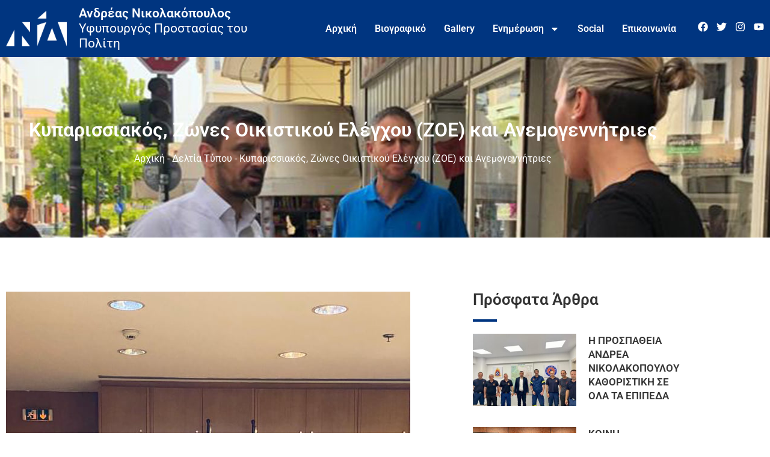

--- FILE ---
content_type: text/html; charset=UTF-8
request_url: https://andreasnikolakopoulos.gr/kyparissiakos-zones-oikistikoy-elegchoy-zoe-kai-anemogennitries/
body_size: 23590
content:
<!doctype html><html
lang="el" prefix="og: https://ogp.me/ns#"><head><meta
charset="UTF-8"><meta
name="viewport" content="width=device-width, initial-scale=1"><link
rel="profile" href="https://gmpg.org/xfn/11"><title>Κυπαρισσιακός, Ζώνες Οικιστικού Ελέγχου (ΖΟΕ) και Ανεμογεννήτριες - Ανδρέας Νικολακόπουλος - Βουλευτής Ν.Ηλείας</title><meta
name="description" content="??? ?? ?????? ?????????????? ?????????? ??? ?????? ????? ? ??????? ??????????????"/><meta
name="robots" content="follow, index, max-snippet:-1, max-video-preview:-1, max-image-preview:large"/><link
rel="canonical" href="https://andreasnikolakopoulos.gr/kyparissiakos-zones-oikistikoy-elegchoy-zoe-kai-anemogennitries/" /><meta
property="og:locale" content="el_GR" /><meta
property="og:type" content="article" /><meta
property="og:title" content="Κυπαρισσιακός, Ζώνες Οικιστικού Ελέγχου (ΖΟΕ) και Ανεμογεννήτριες - Ανδρέας Νικολακόπουλος - Βουλευτής Ν.Ηλείας" /><meta
property="og:description" content="??? ?? ?????? ?????????????? ?????????? ??? ?????? ????? ? ??????? ??????????????" /><meta
property="og:url" content="https://andreasnikolakopoulos.gr/kyparissiakos-zones-oikistikoy-elegchoy-zoe-kai-anemogennitries/" /><meta
property="og:site_name" content="Ανδρέας Νικολακόπουλος - Βουλευτής Ν.Ηλείας" /><meta
property="article:section" content="Δελτία Τύπου" /><meta
property="og:image" content="https://andreasnikolakopoulos.gr/wp-content/uploads/2022/01/ΦΩΤΟΓΡΑΦΙΑ-148.jpg" /><meta
property="og:image:secure_url" content="https://andreasnikolakopoulos.gr/wp-content/uploads/2022/01/ΦΩΤΟΓΡΑΦΙΑ-148.jpg" /><meta
property="og:image:width" content="672" /><meta
property="og:image:height" content="896" /><meta
property="og:image:alt" content="Κυπαρισσιακός" /><meta
property="og:image:type" content="image/jpeg" /><meta
property="article:published_time" content="2021-02-10T17:10:00+02:00" /><meta
name="twitter:card" content="summary_large_image" /><meta
name="twitter:title" content="Κυπαρισσιακός, Ζώνες Οικιστικού Ελέγχου (ΖΟΕ) και Ανεμογεννήτριες - Ανδρέας Νικολακόπουλος - Βουλευτής Ν.Ηλείας" /><meta
name="twitter:description" content="??? ?? ?????? ?????????????? ?????????? ??? ?????? ????? ? ??????? ??????????????" /><meta
name="twitter:image" content="https://andreasnikolakopoulos.gr/wp-content/uploads/2022/01/ΦΩΤΟΓΡΑΦΙΑ-148.jpg" /><meta
name="twitter:label1" content="Written by" /><meta
name="twitter:data1" content="enterid" /><meta
name="twitter:label2" content="Time to read" /><meta
name="twitter:data2" content="Less than a minute" /> <script type="application/ld+json" class="rank-math-schema">{"@context":"https://schema.org","@graph":[{"@type":"Place","@id":"https://andreasnikolakopoulos.gr/#place","geo":{"@type":"GeoCoordinates","latitude":"37.9748222","longitude":"23.7316688"},"hasMap":"https://www.google.com/maps/search/?api=1&amp;query=37.9748222,23.7316688","address":{"@type":"PostalAddress","streetAddress":"\u039c\u03b7\u03c4\u03c1\u03bf\u03c0\u03cc\u03bb\u03b5\u03c9\u03c2 1","addressLocality":"\u0391\u03b8\u03ae\u03bd\u03b1","addressRegion":"\u0391\u03c4\u03c4\u03b9\u03ba\u03ae","postalCode":"10557","addressCountry":"\u0395\u03bb\u03bb\u03ac\u03b4\u03b1"}},{"@type":["GovernmentOffice","Organization"],"@id":"https://andreasnikolakopoulos.gr/#organization","name":"\u0391\u03bd\u03b4\u03c1\u03ad\u03b1\u03c2 \u039d\u03b9\u03ba\u03bf\u03bb\u03b1\u03ba\u03cc\u03c0\u03bf\u03c5\u03bb\u03bf\u03c2 - \u0392\u03bf\u03c5\u03bb\u03b5\u03c5\u03c4\u03ae\u03c2 \u039d.\u0397\u03bb\u03b5\u03af\u03b1\u03c2","url":"https://andreasnikolakopoulos.gr","address":{"@type":"PostalAddress","streetAddress":"\u039c\u03b7\u03c4\u03c1\u03bf\u03c0\u03cc\u03bb\u03b5\u03c9\u03c2 1","addressLocality":"\u0391\u03b8\u03ae\u03bd\u03b1","addressRegion":"\u0391\u03c4\u03c4\u03b9\u03ba\u03ae","postalCode":"10557","addressCountry":"\u0395\u03bb\u03bb\u03ac\u03b4\u03b1"},"logo":{"@type":"ImageObject","@id":"https://andreasnikolakopoulos.gr/#logo","url":"https://andreasnikolakopoulos.gr/wp-content/uploads/2021/09/logo-blue-final-01.png","contentUrl":"https://andreasnikolakopoulos.gr/wp-content/uploads/2021/09/logo-blue-final-01.png","caption":"\u0391\u03bd\u03b4\u03c1\u03ad\u03b1\u03c2 \u039d\u03b9\u03ba\u03bf\u03bb\u03b1\u03ba\u03cc\u03c0\u03bf\u03c5\u03bb\u03bf\u03c2 - \u0392\u03bf\u03c5\u03bb\u03b5\u03c5\u03c4\u03ae\u03c2 \u039d.\u0397\u03bb\u03b5\u03af\u03b1\u03c2","inLanguage":"el","width":"129","height":"75"},"openingHours":["Monday,Tuesday,Wednesday,Thursday,Friday 09:00-15:00"],"location":{"@id":"https://andreasnikolakopoulos.gr/#place"},"image":{"@id":"https://andreasnikolakopoulos.gr/#logo"},"telephone":"+30-210-324-1419"},{"@type":"WebSite","@id":"https://andreasnikolakopoulos.gr/#website","url":"https://andreasnikolakopoulos.gr","name":"\u0391\u03bd\u03b4\u03c1\u03ad\u03b1\u03c2 \u039d\u03b9\u03ba\u03bf\u03bb\u03b1\u03ba\u03cc\u03c0\u03bf\u03c5\u03bb\u03bf\u03c2 - \u0392\u03bf\u03c5\u03bb\u03b5\u03c5\u03c4\u03ae\u03c2 \u039d.\u0397\u03bb\u03b5\u03af\u03b1\u03c2","publisher":{"@id":"https://andreasnikolakopoulos.gr/#organization"},"inLanguage":"el"},{"@type":"ImageObject","@id":"https://andreasnikolakopoulos.gr/wp-content/uploads/2022/01/\u03a6\u03a9\u03a4\u039f\u0393\u03a1\u0391\u03a6\u0399\u0391-148.jpg","url":"https://andreasnikolakopoulos.gr/wp-content/uploads/2022/01/\u03a6\u03a9\u03a4\u039f\u0393\u03a1\u0391\u03a6\u0399\u0391-148.jpg","width":"672","height":"896","caption":"\u039a\u03c5\u03c0\u03b1\u03c1\u03b9\u03c3\u03c3\u03b9\u03b1\u03ba\u03cc\u03c2","inLanguage":"el"},{"@type":"BreadcrumbList","@id":"https://andreasnikolakopoulos.gr/kyparissiakos-zones-oikistikoy-elegchoy-zoe-kai-anemogennitries/#breadcrumb","itemListElement":[{"@type":"ListItem","position":"1","item":{"@id":"https://andreasnikolakopoulos.gr","name":"\u0391\u03c1\u03c7\u03b9\u03ba\u03ae"}},{"@type":"ListItem","position":"2","item":{"@id":"https://andreasnikolakopoulos.gr/category/deltia-typoy/","name":"\u0394\u03b5\u03bb\u03c4\u03af\u03b1 \u03a4\u03cd\u03c0\u03bf\u03c5"}},{"@type":"ListItem","position":"3","item":{"@id":"https://andreasnikolakopoulos.gr/kyparissiakos-zones-oikistikoy-elegchoy-zoe-kai-anemogennitries/","name":"\u039a\u03c5\u03c0\u03b1\u03c1\u03b9\u03c3\u03c3\u03b9\u03b1\u03ba\u03cc\u03c2, \u0396\u03ce\u03bd\u03b5\u03c2 \u039f\u03b9\u03ba\u03b9\u03c3\u03c4\u03b9\u03ba\u03bf\u03cd \u0395\u03bb\u03ad\u03b3\u03c7\u03bf\u03c5 (\u0396\u039f\u0395) \u03ba\u03b1\u03b9 \u0391\u03bd\u03b5\u03bc\u03bf\u03b3\u03b5\u03bd\u03bd\u03ae\u03c4\u03c1\u03b9\u03b5\u03c2"}}]},{"@type":"WebPage","@id":"https://andreasnikolakopoulos.gr/kyparissiakos-zones-oikistikoy-elegchoy-zoe-kai-anemogennitries/#webpage","url":"https://andreasnikolakopoulos.gr/kyparissiakos-zones-oikistikoy-elegchoy-zoe-kai-anemogennitries/","name":"\u039a\u03c5\u03c0\u03b1\u03c1\u03b9\u03c3\u03c3\u03b9\u03b1\u03ba\u03cc\u03c2, \u0396\u03ce\u03bd\u03b5\u03c2 \u039f\u03b9\u03ba\u03b9\u03c3\u03c4\u03b9\u03ba\u03bf\u03cd \u0395\u03bb\u03ad\u03b3\u03c7\u03bf\u03c5 (\u0396\u039f\u0395) \u03ba\u03b1\u03b9 \u0391\u03bd\u03b5\u03bc\u03bf\u03b3\u03b5\u03bd\u03bd\u03ae\u03c4\u03c1\u03b9\u03b5\u03c2 - \u0391\u03bd\u03b4\u03c1\u03ad\u03b1\u03c2 \u039d\u03b9\u03ba\u03bf\u03bb\u03b1\u03ba\u03cc\u03c0\u03bf\u03c5\u03bb\u03bf\u03c2 - \u0392\u03bf\u03c5\u03bb\u03b5\u03c5\u03c4\u03ae\u03c2 \u039d.\u0397\u03bb\u03b5\u03af\u03b1\u03c2","datePublished":"2021-02-10T17:10:00+02:00","dateModified":"2021-02-10T17:10:00+02:00","isPartOf":{"@id":"https://andreasnikolakopoulos.gr/#website"},"primaryImageOfPage":{"@id":"https://andreasnikolakopoulos.gr/wp-content/uploads/2022/01/\u03a6\u03a9\u03a4\u039f\u0393\u03a1\u0391\u03a6\u0399\u0391-148.jpg"},"inLanguage":"el","breadcrumb":{"@id":"https://andreasnikolakopoulos.gr/kyparissiakos-zones-oikistikoy-elegchoy-zoe-kai-anemogennitries/#breadcrumb"}},{"@type":"Person","@id":"https://andreasnikolakopoulos.gr/author/enterid/","name":"enterid","url":"https://andreasnikolakopoulos.gr/author/enterid/","image":{"@type":"ImageObject","@id":"https://secure.gravatar.com/avatar/b3296eb4da8649397f138e4ad5c992cb1ee7f43e6e5fc5af02f1362e20600951?s=96&amp;d=mm&amp;r=g","url":"https://secure.gravatar.com/avatar/b3296eb4da8649397f138e4ad5c992cb1ee7f43e6e5fc5af02f1362e20600951?s=96&amp;d=mm&amp;r=g","caption":"enterid","inLanguage":"el"},"sameAs":["https://andreasnikolakopoulos.gr"],"worksFor":{"@id":"https://andreasnikolakopoulos.gr/#organization"}},{"@type":"BlogPosting","headline":"\u039a\u03c5\u03c0\u03b1\u03c1\u03b9\u03c3\u03c3\u03b9\u03b1\u03ba\u03cc\u03c2, \u0396\u03ce\u03bd\u03b5\u03c2 \u039f\u03b9\u03ba\u03b9\u03c3\u03c4\u03b9\u03ba\u03bf\u03cd \u0395\u03bb\u03ad\u03b3\u03c7\u03bf\u03c5 (\u0396\u039f\u0395) \u03ba\u03b1\u03b9 \u0391\u03bd\u03b5\u03bc\u03bf\u03b3\u03b5\u03bd\u03bd\u03ae\u03c4\u03c1\u03b9\u03b5\u03c2 - \u0391\u03bd\u03b4\u03c1\u03ad\u03b1\u03c2 \u039d\u03b9\u03ba\u03bf\u03bb\u03b1\u03ba\u03cc\u03c0\u03bf\u03c5\u03bb\u03bf\u03c2 - \u0392\u03bf\u03c5\u03bb\u03b5\u03c5\u03c4\u03ae\u03c2","datePublished":"2021-02-10T17:10:00+02:00","dateModified":"2021-02-10T17:10:00+02:00","articleSection":"\u0394\u03b5\u03bb\u03c4\u03af\u03b1 \u03a4\u03cd\u03c0\u03bf\u03c5, \u03a4\u03b5\u03bb\u03b5\u03c5\u03c4\u03b1\u03af\u03b1 \u039d\u03ad\u03b1","author":{"@id":"https://andreasnikolakopoulos.gr/author/enterid/","name":"enterid"},"publisher":{"@id":"https://andreasnikolakopoulos.gr/#organization"},"description":"??? ?? ?????? ?????????????? ?????????? ??? ?????? ????? ? ??????? ??????????????","name":"\u039a\u03c5\u03c0\u03b1\u03c1\u03b9\u03c3\u03c3\u03b9\u03b1\u03ba\u03cc\u03c2, \u0396\u03ce\u03bd\u03b5\u03c2 \u039f\u03b9\u03ba\u03b9\u03c3\u03c4\u03b9\u03ba\u03bf\u03cd \u0395\u03bb\u03ad\u03b3\u03c7\u03bf\u03c5 (\u0396\u039f\u0395) \u03ba\u03b1\u03b9 \u0391\u03bd\u03b5\u03bc\u03bf\u03b3\u03b5\u03bd\u03bd\u03ae\u03c4\u03c1\u03b9\u03b5\u03c2 - \u0391\u03bd\u03b4\u03c1\u03ad\u03b1\u03c2 \u039d\u03b9\u03ba\u03bf\u03bb\u03b1\u03ba\u03cc\u03c0\u03bf\u03c5\u03bb\u03bf\u03c2 - \u0392\u03bf\u03c5\u03bb\u03b5\u03c5\u03c4\u03ae\u03c2","@id":"https://andreasnikolakopoulos.gr/kyparissiakos-zones-oikistikoy-elegchoy-zoe-kai-anemogennitries/#richSnippet","isPartOf":{"@id":"https://andreasnikolakopoulos.gr/kyparissiakos-zones-oikistikoy-elegchoy-zoe-kai-anemogennitries/#webpage"},"image":{"@id":"https://andreasnikolakopoulos.gr/wp-content/uploads/2022/01/\u03a6\u03a9\u03a4\u039f\u0393\u03a1\u0391\u03a6\u0399\u0391-148.jpg"},"inLanguage":"el","mainEntityOfPage":{"@id":"https://andreasnikolakopoulos.gr/kyparissiakos-zones-oikistikoy-elegchoy-zoe-kai-anemogennitries/#webpage"}}]}</script> <link
rel="alternate" title="oEmbed (JSON)" type="application/json+oembed" href="https://andreasnikolakopoulos.gr/wp-json/oembed/1.0/embed?url=https%3A%2F%2Fandreasnikolakopoulos.gr%2Fkyparissiakos-zones-oikistikoy-elegchoy-zoe-kai-anemogennitries%2F" /><link
rel="alternate" title="oEmbed (XML)" type="text/xml+oembed" href="https://andreasnikolakopoulos.gr/wp-json/oembed/1.0/embed?url=https%3A%2F%2Fandreasnikolakopoulos.gr%2Fkyparissiakos-zones-oikistikoy-elegchoy-zoe-kai-anemogennitries%2F&#038;format=xml" /><style id='wp-img-auto-sizes-contain-inline-css'>img:is([sizes=auto i],[sizes^="auto," i]){contain-intrinsic-size:3000px 1500px}
/*# sourceURL=wp-img-auto-sizes-contain-inline-css */</style><style id='global-styles-inline-css'>:root{--wp--preset--aspect-ratio--square: 1;--wp--preset--aspect-ratio--4-3: 4/3;--wp--preset--aspect-ratio--3-4: 3/4;--wp--preset--aspect-ratio--3-2: 3/2;--wp--preset--aspect-ratio--2-3: 2/3;--wp--preset--aspect-ratio--16-9: 16/9;--wp--preset--aspect-ratio--9-16: 9/16;--wp--preset--color--black: #000000;--wp--preset--color--cyan-bluish-gray: #abb8c3;--wp--preset--color--white: #ffffff;--wp--preset--color--pale-pink: #f78da7;--wp--preset--color--vivid-red: #cf2e2e;--wp--preset--color--luminous-vivid-orange: #ff6900;--wp--preset--color--luminous-vivid-amber: #fcb900;--wp--preset--color--light-green-cyan: #7bdcb5;--wp--preset--color--vivid-green-cyan: #00d084;--wp--preset--color--pale-cyan-blue: #8ed1fc;--wp--preset--color--vivid-cyan-blue: #0693e3;--wp--preset--color--vivid-purple: #9b51e0;--wp--preset--gradient--vivid-cyan-blue-to-vivid-purple: linear-gradient(135deg,rgb(6,147,227) 0%,rgb(155,81,224) 100%);--wp--preset--gradient--light-green-cyan-to-vivid-green-cyan: linear-gradient(135deg,rgb(122,220,180) 0%,rgb(0,208,130) 100%);--wp--preset--gradient--luminous-vivid-amber-to-luminous-vivid-orange: linear-gradient(135deg,rgb(252,185,0) 0%,rgb(255,105,0) 100%);--wp--preset--gradient--luminous-vivid-orange-to-vivid-red: linear-gradient(135deg,rgb(255,105,0) 0%,rgb(207,46,46) 100%);--wp--preset--gradient--very-light-gray-to-cyan-bluish-gray: linear-gradient(135deg,rgb(238,238,238) 0%,rgb(169,184,195) 100%);--wp--preset--gradient--cool-to-warm-spectrum: linear-gradient(135deg,rgb(74,234,220) 0%,rgb(151,120,209) 20%,rgb(207,42,186) 40%,rgb(238,44,130) 60%,rgb(251,105,98) 80%,rgb(254,248,76) 100%);--wp--preset--gradient--blush-light-purple: linear-gradient(135deg,rgb(255,206,236) 0%,rgb(152,150,240) 100%);--wp--preset--gradient--blush-bordeaux: linear-gradient(135deg,rgb(254,205,165) 0%,rgb(254,45,45) 50%,rgb(107,0,62) 100%);--wp--preset--gradient--luminous-dusk: linear-gradient(135deg,rgb(255,203,112) 0%,rgb(199,81,192) 50%,rgb(65,88,208) 100%);--wp--preset--gradient--pale-ocean: linear-gradient(135deg,rgb(255,245,203) 0%,rgb(182,227,212) 50%,rgb(51,167,181) 100%);--wp--preset--gradient--electric-grass: linear-gradient(135deg,rgb(202,248,128) 0%,rgb(113,206,126) 100%);--wp--preset--gradient--midnight: linear-gradient(135deg,rgb(2,3,129) 0%,rgb(40,116,252) 100%);--wp--preset--font-size--small: 13px;--wp--preset--font-size--medium: 20px;--wp--preset--font-size--large: 36px;--wp--preset--font-size--x-large: 42px;--wp--preset--spacing--20: 0.44rem;--wp--preset--spacing--30: 0.67rem;--wp--preset--spacing--40: 1rem;--wp--preset--spacing--50: 1.5rem;--wp--preset--spacing--60: 2.25rem;--wp--preset--spacing--70: 3.38rem;--wp--preset--spacing--80: 5.06rem;--wp--preset--shadow--natural: 6px 6px 9px rgba(0, 0, 0, 0.2);--wp--preset--shadow--deep: 12px 12px 50px rgba(0, 0, 0, 0.4);--wp--preset--shadow--sharp: 6px 6px 0px rgba(0, 0, 0, 0.2);--wp--preset--shadow--outlined: 6px 6px 0px -3px rgb(255, 255, 255), 6px 6px rgb(0, 0, 0);--wp--preset--shadow--crisp: 6px 6px 0px rgb(0, 0, 0);}:root { --wp--style--global--content-size: 800px;--wp--style--global--wide-size: 1200px; }:where(body) { margin: 0; }.wp-site-blocks > .alignleft { float: left; margin-right: 2em; }.wp-site-blocks > .alignright { float: right; margin-left: 2em; }.wp-site-blocks > .aligncenter { justify-content: center; margin-left: auto; margin-right: auto; }:where(.wp-site-blocks) > * { margin-block-start: 24px; margin-block-end: 0; }:where(.wp-site-blocks) > :first-child { margin-block-start: 0; }:where(.wp-site-blocks) > :last-child { margin-block-end: 0; }:root { --wp--style--block-gap: 24px; }:root :where(.is-layout-flow) > :first-child{margin-block-start: 0;}:root :where(.is-layout-flow) > :last-child{margin-block-end: 0;}:root :where(.is-layout-flow) > *{margin-block-start: 24px;margin-block-end: 0;}:root :where(.is-layout-constrained) > :first-child{margin-block-start: 0;}:root :where(.is-layout-constrained) > :last-child{margin-block-end: 0;}:root :where(.is-layout-constrained) > *{margin-block-start: 24px;margin-block-end: 0;}:root :where(.is-layout-flex){gap: 24px;}:root :where(.is-layout-grid){gap: 24px;}.is-layout-flow > .alignleft{float: left;margin-inline-start: 0;margin-inline-end: 2em;}.is-layout-flow > .alignright{float: right;margin-inline-start: 2em;margin-inline-end: 0;}.is-layout-flow > .aligncenter{margin-left: auto !important;margin-right: auto !important;}.is-layout-constrained > .alignleft{float: left;margin-inline-start: 0;margin-inline-end: 2em;}.is-layout-constrained > .alignright{float: right;margin-inline-start: 2em;margin-inline-end: 0;}.is-layout-constrained > .aligncenter{margin-left: auto !important;margin-right: auto !important;}.is-layout-constrained > :where(:not(.alignleft):not(.alignright):not(.alignfull)){max-width: var(--wp--style--global--content-size);margin-left: auto !important;margin-right: auto !important;}.is-layout-constrained > .alignwide{max-width: var(--wp--style--global--wide-size);}body .is-layout-flex{display: flex;}.is-layout-flex{flex-wrap: wrap;align-items: center;}.is-layout-flex > :is(*, div){margin: 0;}body .is-layout-grid{display: grid;}.is-layout-grid > :is(*, div){margin: 0;}body{padding-top: 0px;padding-right: 0px;padding-bottom: 0px;padding-left: 0px;}a:where(:not(.wp-element-button)){text-decoration: underline;}:root :where(.wp-element-button, .wp-block-button__link){background-color: #32373c;border-width: 0;color: #fff;font-family: inherit;font-size: inherit;font-style: inherit;font-weight: inherit;letter-spacing: inherit;line-height: inherit;padding-top: calc(0.667em + 2px);padding-right: calc(1.333em + 2px);padding-bottom: calc(0.667em + 2px);padding-left: calc(1.333em + 2px);text-decoration: none;text-transform: inherit;}.has-black-color{color: var(--wp--preset--color--black) !important;}.has-cyan-bluish-gray-color{color: var(--wp--preset--color--cyan-bluish-gray) !important;}.has-white-color{color: var(--wp--preset--color--white) !important;}.has-pale-pink-color{color: var(--wp--preset--color--pale-pink) !important;}.has-vivid-red-color{color: var(--wp--preset--color--vivid-red) !important;}.has-luminous-vivid-orange-color{color: var(--wp--preset--color--luminous-vivid-orange) !important;}.has-luminous-vivid-amber-color{color: var(--wp--preset--color--luminous-vivid-amber) !important;}.has-light-green-cyan-color{color: var(--wp--preset--color--light-green-cyan) !important;}.has-vivid-green-cyan-color{color: var(--wp--preset--color--vivid-green-cyan) !important;}.has-pale-cyan-blue-color{color: var(--wp--preset--color--pale-cyan-blue) !important;}.has-vivid-cyan-blue-color{color: var(--wp--preset--color--vivid-cyan-blue) !important;}.has-vivid-purple-color{color: var(--wp--preset--color--vivid-purple) !important;}.has-black-background-color{background-color: var(--wp--preset--color--black) !important;}.has-cyan-bluish-gray-background-color{background-color: var(--wp--preset--color--cyan-bluish-gray) !important;}.has-white-background-color{background-color: var(--wp--preset--color--white) !important;}.has-pale-pink-background-color{background-color: var(--wp--preset--color--pale-pink) !important;}.has-vivid-red-background-color{background-color: var(--wp--preset--color--vivid-red) !important;}.has-luminous-vivid-orange-background-color{background-color: var(--wp--preset--color--luminous-vivid-orange) !important;}.has-luminous-vivid-amber-background-color{background-color: var(--wp--preset--color--luminous-vivid-amber) !important;}.has-light-green-cyan-background-color{background-color: var(--wp--preset--color--light-green-cyan) !important;}.has-vivid-green-cyan-background-color{background-color: var(--wp--preset--color--vivid-green-cyan) !important;}.has-pale-cyan-blue-background-color{background-color: var(--wp--preset--color--pale-cyan-blue) !important;}.has-vivid-cyan-blue-background-color{background-color: var(--wp--preset--color--vivid-cyan-blue) !important;}.has-vivid-purple-background-color{background-color: var(--wp--preset--color--vivid-purple) !important;}.has-black-border-color{border-color: var(--wp--preset--color--black) !important;}.has-cyan-bluish-gray-border-color{border-color: var(--wp--preset--color--cyan-bluish-gray) !important;}.has-white-border-color{border-color: var(--wp--preset--color--white) !important;}.has-pale-pink-border-color{border-color: var(--wp--preset--color--pale-pink) !important;}.has-vivid-red-border-color{border-color: var(--wp--preset--color--vivid-red) !important;}.has-luminous-vivid-orange-border-color{border-color: var(--wp--preset--color--luminous-vivid-orange) !important;}.has-luminous-vivid-amber-border-color{border-color: var(--wp--preset--color--luminous-vivid-amber) !important;}.has-light-green-cyan-border-color{border-color: var(--wp--preset--color--light-green-cyan) !important;}.has-vivid-green-cyan-border-color{border-color: var(--wp--preset--color--vivid-green-cyan) !important;}.has-pale-cyan-blue-border-color{border-color: var(--wp--preset--color--pale-cyan-blue) !important;}.has-vivid-cyan-blue-border-color{border-color: var(--wp--preset--color--vivid-cyan-blue) !important;}.has-vivid-purple-border-color{border-color: var(--wp--preset--color--vivid-purple) !important;}.has-vivid-cyan-blue-to-vivid-purple-gradient-background{background: var(--wp--preset--gradient--vivid-cyan-blue-to-vivid-purple) !important;}.has-light-green-cyan-to-vivid-green-cyan-gradient-background{background: var(--wp--preset--gradient--light-green-cyan-to-vivid-green-cyan) !important;}.has-luminous-vivid-amber-to-luminous-vivid-orange-gradient-background{background: var(--wp--preset--gradient--luminous-vivid-amber-to-luminous-vivid-orange) !important;}.has-luminous-vivid-orange-to-vivid-red-gradient-background{background: var(--wp--preset--gradient--luminous-vivid-orange-to-vivid-red) !important;}.has-very-light-gray-to-cyan-bluish-gray-gradient-background{background: var(--wp--preset--gradient--very-light-gray-to-cyan-bluish-gray) !important;}.has-cool-to-warm-spectrum-gradient-background{background: var(--wp--preset--gradient--cool-to-warm-spectrum) !important;}.has-blush-light-purple-gradient-background{background: var(--wp--preset--gradient--blush-light-purple) !important;}.has-blush-bordeaux-gradient-background{background: var(--wp--preset--gradient--blush-bordeaux) !important;}.has-luminous-dusk-gradient-background{background: var(--wp--preset--gradient--luminous-dusk) !important;}.has-pale-ocean-gradient-background{background: var(--wp--preset--gradient--pale-ocean) !important;}.has-electric-grass-gradient-background{background: var(--wp--preset--gradient--electric-grass) !important;}.has-midnight-gradient-background{background: var(--wp--preset--gradient--midnight) !important;}.has-small-font-size{font-size: var(--wp--preset--font-size--small) !important;}.has-medium-font-size{font-size: var(--wp--preset--font-size--medium) !important;}.has-large-font-size{font-size: var(--wp--preset--font-size--large) !important;}.has-x-large-font-size{font-size: var(--wp--preset--font-size--x-large) !important;}
:root :where(.wp-block-pullquote){font-size: 1.5em;line-height: 1.6;}
/*# sourceURL=global-styles-inline-css */</style><link
rel='stylesheet' id='hello-elementor-css' href='https://andreasnikolakopoulos.gr/wp-content/themes/hello-elementor/style.min.css?ver=3.3.0' media='all' /><link
rel='stylesheet' id='hello-elementor-theme-style-css' href='https://andreasnikolakopoulos.gr/wp-content/themes/hello-elementor/theme.min.css?ver=3.3.0' media='all' /><link
rel='stylesheet' id='hello-elementor-header-footer-css' href='https://andreasnikolakopoulos.gr/wp-content/themes/hello-elementor/header-footer.min.css?ver=3.3.0' media='all' /><link
rel='stylesheet' id='elementor-frontend-css' href='https://andreasnikolakopoulos.gr/wp-content/plugins/elementor/assets/css/frontend.min.css?ver=3.34.2' media='all' /><link
rel='stylesheet' id='elementor-post-18-css' href='https://andreasnikolakopoulos.gr/wp-content/uploads/elementor/css/post-18.css?ver=1768922324' media='all' /><link
rel='stylesheet' id='widget-image-css' href='https://andreasnikolakopoulos.gr/wp-content/plugins/elementor/assets/css/widget-image.min.css?ver=3.34.2' media='all' /><link
rel='stylesheet' id='widget-heading-css' href='https://andreasnikolakopoulos.gr/wp-content/plugins/elementor/assets/css/widget-heading.min.css?ver=3.34.2' media='all' /><link
rel='stylesheet' id='widget-nav-menu-css' href='https://andreasnikolakopoulos.gr/wp-content/plugins/elementor-pro/assets/css/widget-nav-menu.min.css?ver=3.27.4' media='all' /><link
rel='stylesheet' id='widget-social-icons-css' href='https://andreasnikolakopoulos.gr/wp-content/plugins/elementor/assets/css/widget-social-icons.min.css?ver=3.34.2' media='all' /><link
rel='stylesheet' id='e-apple-webkit-css' href='https://andreasnikolakopoulos.gr/wp-content/plugins/elementor/assets/css/conditionals/apple-webkit.min.css?ver=3.34.2' media='all' /><link
rel='stylesheet' id='widget-social-css' href='https://andreasnikolakopoulos.gr/wp-content/plugins/elementor-pro/assets/css/widget-social.min.css?ver=3.27.4' media='all' /><link
rel='stylesheet' id='e-motion-fx-css' href='https://andreasnikolakopoulos.gr/wp-content/plugins/elementor-pro/assets/css/modules/motion-fx.min.css?ver=3.27.4' media='all' /><link
rel='stylesheet' id='widget-post-info-css' href='https://andreasnikolakopoulos.gr/wp-content/plugins/elementor-pro/assets/css/widget-post-info.min.css?ver=3.27.4' media='all' /><link
rel='stylesheet' id='widget-icon-list-css' href='https://andreasnikolakopoulos.gr/wp-content/plugins/elementor/assets/css/widget-icon-list.min.css?ver=3.34.2' media='all' /><link
rel='stylesheet' id='widget-share-buttons-css' href='https://andreasnikolakopoulos.gr/wp-content/plugins/elementor-pro/assets/css/widget-share-buttons.min.css?ver=3.27.4' media='all' /><link
rel='stylesheet' id='widget-divider-css' href='https://andreasnikolakopoulos.gr/wp-content/plugins/elementor/assets/css/widget-divider.min.css?ver=3.34.2' media='all' /><link
rel='stylesheet' id='widget-posts-css' href='https://andreasnikolakopoulos.gr/wp-content/plugins/elementor-pro/assets/css/widget-posts.min.css?ver=3.27.4' media='all' /><link
rel='stylesheet' id='elementor-post-21-css' href='https://andreasnikolakopoulos.gr/wp-content/uploads/elementor/css/post-21.css?ver=1768922324' media='all' /><link
rel='stylesheet' id='elementor-post-306-css' href='https://andreasnikolakopoulos.gr/wp-content/uploads/elementor/css/post-306.css?ver=1768922324' media='all' /><link
rel='stylesheet' id='elementor-post-505-css' href='https://andreasnikolakopoulos.gr/wp-content/uploads/elementor/css/post-505.css?ver=1768923774' media='all' /><link
rel='stylesheet' id='hello-elementor-child-style-css' href='https://andreasnikolakopoulos.gr/wp-content/themes/hello-theme-child-master/style.css?ver=1.0.0' media='all' /><link
rel='stylesheet' id='moove_gdpr_frontend-css' href='https://andreasnikolakopoulos.gr/wp-content/plugins/gdpr-cookie-compliance/dist/styles/gdpr-main-nf.css?ver=5.0.9' media='all' /><style id='moove_gdpr_frontend-inline-css'>#moove_gdpr_cookie_modal .moove-gdpr-modal-content .moove-gdpr-tab-main h3.tab-title, 
				#moove_gdpr_cookie_modal .moove-gdpr-modal-content .moove-gdpr-tab-main span.tab-title,
				#moove_gdpr_cookie_modal .moove-gdpr-modal-content .moove-gdpr-modal-left-content #moove-gdpr-menu li a, 
				#moove_gdpr_cookie_modal .moove-gdpr-modal-content .moove-gdpr-modal-left-content #moove-gdpr-menu li button,
				#moove_gdpr_cookie_modal .moove-gdpr-modal-content .moove-gdpr-modal-left-content .moove-gdpr-branding-cnt a,
				#moove_gdpr_cookie_modal .moove-gdpr-modal-content .moove-gdpr-modal-footer-content .moove-gdpr-button-holder a.mgbutton, 
				#moove_gdpr_cookie_modal .moove-gdpr-modal-content .moove-gdpr-modal-footer-content .moove-gdpr-button-holder button.mgbutton,
				#moove_gdpr_cookie_modal .cookie-switch .cookie-slider:after, 
				#moove_gdpr_cookie_modal .cookie-switch .slider:after, 
				#moove_gdpr_cookie_modal .switch .cookie-slider:after, 
				#moove_gdpr_cookie_modal .switch .slider:after,
				#moove_gdpr_cookie_info_bar .moove-gdpr-info-bar-container .moove-gdpr-info-bar-content p, 
				#moove_gdpr_cookie_info_bar .moove-gdpr-info-bar-container .moove-gdpr-info-bar-content p a,
				#moove_gdpr_cookie_info_bar .moove-gdpr-info-bar-container .moove-gdpr-info-bar-content a.mgbutton, 
				#moove_gdpr_cookie_info_bar .moove-gdpr-info-bar-container .moove-gdpr-info-bar-content button.mgbutton,
				#moove_gdpr_cookie_modal .moove-gdpr-modal-content .moove-gdpr-tab-main .moove-gdpr-tab-main-content h1, 
				#moove_gdpr_cookie_modal .moove-gdpr-modal-content .moove-gdpr-tab-main .moove-gdpr-tab-main-content h2, 
				#moove_gdpr_cookie_modal .moove-gdpr-modal-content .moove-gdpr-tab-main .moove-gdpr-tab-main-content h3, 
				#moove_gdpr_cookie_modal .moove-gdpr-modal-content .moove-gdpr-tab-main .moove-gdpr-tab-main-content h4, 
				#moove_gdpr_cookie_modal .moove-gdpr-modal-content .moove-gdpr-tab-main .moove-gdpr-tab-main-content h5, 
				#moove_gdpr_cookie_modal .moove-gdpr-modal-content .moove-gdpr-tab-main .moove-gdpr-tab-main-content h6,
				#moove_gdpr_cookie_modal .moove-gdpr-modal-content.moove_gdpr_modal_theme_v2 .moove-gdpr-modal-title .tab-title,
				#moove_gdpr_cookie_modal .moove-gdpr-modal-content.moove_gdpr_modal_theme_v2 .moove-gdpr-tab-main h3.tab-title, 
				#moove_gdpr_cookie_modal .moove-gdpr-modal-content.moove_gdpr_modal_theme_v2 .moove-gdpr-tab-main span.tab-title,
				#moove_gdpr_cookie_modal .moove-gdpr-modal-content.moove_gdpr_modal_theme_v2 .moove-gdpr-branding-cnt a {
					font-weight: inherit				}
			#moove_gdpr_cookie_modal,#moove_gdpr_cookie_info_bar,.gdpr_cookie_settings_shortcode_content{font-family:&#039;Roboto&#039;,sans-serif}#moove_gdpr_save_popup_settings_button{background-color:#373737;color:#fff}#moove_gdpr_save_popup_settings_button:hover{background-color:#000}#moove_gdpr_cookie_info_bar .moove-gdpr-info-bar-container .moove-gdpr-info-bar-content a.mgbutton,#moove_gdpr_cookie_info_bar .moove-gdpr-info-bar-container .moove-gdpr-info-bar-content button.mgbutton{background-color:#003580}#moove_gdpr_cookie_modal .moove-gdpr-modal-content .moove-gdpr-modal-footer-content .moove-gdpr-button-holder a.mgbutton,#moove_gdpr_cookie_modal .moove-gdpr-modal-content .moove-gdpr-modal-footer-content .moove-gdpr-button-holder button.mgbutton,.gdpr_cookie_settings_shortcode_content .gdpr-shr-button.button-green{background-color:#003580;border-color:#003580}#moove_gdpr_cookie_modal .moove-gdpr-modal-content .moove-gdpr-modal-footer-content .moove-gdpr-button-holder a.mgbutton:hover,#moove_gdpr_cookie_modal .moove-gdpr-modal-content .moove-gdpr-modal-footer-content .moove-gdpr-button-holder button.mgbutton:hover,.gdpr_cookie_settings_shortcode_content .gdpr-shr-button.button-green:hover{background-color:#fff;color:#003580}#moove_gdpr_cookie_modal .moove-gdpr-modal-content .moove-gdpr-modal-close i,#moove_gdpr_cookie_modal .moove-gdpr-modal-content .moove-gdpr-modal-close span.gdpr-icon{background-color:#003580;border:1px solid #003580}#moove_gdpr_cookie_info_bar span.moove-gdpr-infobar-allow-all.focus-g,#moove_gdpr_cookie_info_bar span.moove-gdpr-infobar-allow-all:focus,#moove_gdpr_cookie_info_bar button.moove-gdpr-infobar-allow-all.focus-g,#moove_gdpr_cookie_info_bar button.moove-gdpr-infobar-allow-all:focus,#moove_gdpr_cookie_info_bar span.moove-gdpr-infobar-reject-btn.focus-g,#moove_gdpr_cookie_info_bar span.moove-gdpr-infobar-reject-btn:focus,#moove_gdpr_cookie_info_bar button.moove-gdpr-infobar-reject-btn.focus-g,#moove_gdpr_cookie_info_bar button.moove-gdpr-infobar-reject-btn:focus,#moove_gdpr_cookie_info_bar span.change-settings-button.focus-g,#moove_gdpr_cookie_info_bar span.change-settings-button:focus,#moove_gdpr_cookie_info_bar button.change-settings-button.focus-g,#moove_gdpr_cookie_info_bar button.change-settings-button:focus{-webkit-box-shadow:0 0 1px 3px #003580;-moz-box-shadow:0 0 1px 3px #003580;box-shadow:0 0 1px 3px #003580}#moove_gdpr_cookie_modal .moove-gdpr-modal-content .moove-gdpr-modal-close i:hover,#moove_gdpr_cookie_modal .moove-gdpr-modal-content .moove-gdpr-modal-close span.gdpr-icon:hover,#moove_gdpr_cookie_info_bar span[data-href]>u.change-settings-button{color:#003580}#moove_gdpr_cookie_modal .moove-gdpr-modal-content .moove-gdpr-modal-left-content #moove-gdpr-menu li.menu-item-selected a span.gdpr-icon,#moove_gdpr_cookie_modal .moove-gdpr-modal-content .moove-gdpr-modal-left-content #moove-gdpr-menu li.menu-item-selected button span.gdpr-icon{color:inherit}#moove_gdpr_cookie_modal .moove-gdpr-modal-content .moove-gdpr-modal-left-content #moove-gdpr-menu li a span.gdpr-icon,#moove_gdpr_cookie_modal .moove-gdpr-modal-content .moove-gdpr-modal-left-content #moove-gdpr-menu li button span.gdpr-icon{color:inherit}#moove_gdpr_cookie_modal .gdpr-acc-link{line-height:0;font-size:0;color:transparent;position:absolute}#moove_gdpr_cookie_modal .moove-gdpr-modal-content .moove-gdpr-modal-close:hover i,#moove_gdpr_cookie_modal .moove-gdpr-modal-content .moove-gdpr-modal-left-content #moove-gdpr-menu li a,#moove_gdpr_cookie_modal .moove-gdpr-modal-content .moove-gdpr-modal-left-content #moove-gdpr-menu li button,#moove_gdpr_cookie_modal .moove-gdpr-modal-content .moove-gdpr-modal-left-content #moove-gdpr-menu li button i,#moove_gdpr_cookie_modal .moove-gdpr-modal-content .moove-gdpr-modal-left-content #moove-gdpr-menu li a i,#moove_gdpr_cookie_modal .moove-gdpr-modal-content .moove-gdpr-tab-main .moove-gdpr-tab-main-content a:hover,#moove_gdpr_cookie_info_bar.moove-gdpr-dark-scheme .moove-gdpr-info-bar-container .moove-gdpr-info-bar-content a.mgbutton:hover,#moove_gdpr_cookie_info_bar.moove-gdpr-dark-scheme .moove-gdpr-info-bar-container .moove-gdpr-info-bar-content button.mgbutton:hover,#moove_gdpr_cookie_info_bar.moove-gdpr-dark-scheme .moove-gdpr-info-bar-container .moove-gdpr-info-bar-content a:hover,#moove_gdpr_cookie_info_bar.moove-gdpr-dark-scheme .moove-gdpr-info-bar-container .moove-gdpr-info-bar-content button:hover,#moove_gdpr_cookie_info_bar.moove-gdpr-dark-scheme .moove-gdpr-info-bar-container .moove-gdpr-info-bar-content span.change-settings-button:hover,#moove_gdpr_cookie_info_bar.moove-gdpr-dark-scheme .moove-gdpr-info-bar-container .moove-gdpr-info-bar-content button.change-settings-button:hover,#moove_gdpr_cookie_info_bar.moove-gdpr-dark-scheme .moove-gdpr-info-bar-container .moove-gdpr-info-bar-content u.change-settings-button:hover,#moove_gdpr_cookie_info_bar span[data-href]>u.change-settings-button,#moove_gdpr_cookie_info_bar.moove-gdpr-dark-scheme .moove-gdpr-info-bar-container .moove-gdpr-info-bar-content a.mgbutton.focus-g,#moove_gdpr_cookie_info_bar.moove-gdpr-dark-scheme .moove-gdpr-info-bar-container .moove-gdpr-info-bar-content button.mgbutton.focus-g,#moove_gdpr_cookie_info_bar.moove-gdpr-dark-scheme .moove-gdpr-info-bar-container .moove-gdpr-info-bar-content a.focus-g,#moove_gdpr_cookie_info_bar.moove-gdpr-dark-scheme .moove-gdpr-info-bar-container .moove-gdpr-info-bar-content button.focus-g,#moove_gdpr_cookie_info_bar.moove-gdpr-dark-scheme .moove-gdpr-info-bar-container .moove-gdpr-info-bar-content a.mgbutton:focus,#moove_gdpr_cookie_info_bar.moove-gdpr-dark-scheme .moove-gdpr-info-bar-container .moove-gdpr-info-bar-content button.mgbutton:focus,#moove_gdpr_cookie_info_bar.moove-gdpr-dark-scheme .moove-gdpr-info-bar-container .moove-gdpr-info-bar-content a:focus,#moove_gdpr_cookie_info_bar.moove-gdpr-dark-scheme .moove-gdpr-info-bar-container .moove-gdpr-info-bar-content button:focus,#moove_gdpr_cookie_info_bar.moove-gdpr-dark-scheme .moove-gdpr-info-bar-container .moove-gdpr-info-bar-content span.change-settings-button.focus-g,span.change-settings-button:focus,button.change-settings-button.focus-g,button.change-settings-button:focus,#moove_gdpr_cookie_info_bar.moove-gdpr-dark-scheme .moove-gdpr-info-bar-container .moove-gdpr-info-bar-content u.change-settings-button.focus-g,#moove_gdpr_cookie_info_bar.moove-gdpr-dark-scheme .moove-gdpr-info-bar-container .moove-gdpr-info-bar-content u.change-settings-button:focus{color:#003580}#moove_gdpr_cookie_modal .moove-gdpr-branding.focus-g span,#moove_gdpr_cookie_modal .moove-gdpr-modal-content .moove-gdpr-tab-main a.focus-g,#moove_gdpr_cookie_modal .moove-gdpr-modal-content .moove-gdpr-tab-main .gdpr-cd-details-toggle.focus-g{color:#003580}#moove_gdpr_cookie_modal.gdpr_lightbox-hide{display:none}
/*# sourceURL=moove_gdpr_frontend-inline-css */</style><link
rel='stylesheet' id='elementor-gf-local-roboto-css' href='https://andreasnikolakopoulos.gr/wp-content/uploads/elementor/google-fonts/css/roboto.css?ver=1742268210' media='all' /> <script src="https://andreasnikolakopoulos.gr/wp-includes/js/jquery/jquery.min.js?ver=3.7.1" id="jquery-core-js"></script> <meta
name="generator" content="Elementor 3.34.2; features: e_font_icon_svg, additional_custom_breakpoints; settings: css_print_method-external, google_font-enabled, font_display-auto">
<style>.e-con.e-parent:nth-of-type(n+4):not(.e-lazyloaded):not(.e-no-lazyload),
				.e-con.e-parent:nth-of-type(n+4):not(.e-lazyloaded):not(.e-no-lazyload) * {
					background-image: none !important;
				}
				@media screen and (max-height: 1024px) {
					.e-con.e-parent:nth-of-type(n+3):not(.e-lazyloaded):not(.e-no-lazyload),
					.e-con.e-parent:nth-of-type(n+3):not(.e-lazyloaded):not(.e-no-lazyload) * {
						background-image: none !important;
					}
				}
				@media screen and (max-height: 640px) {
					.e-con.e-parent:nth-of-type(n+2):not(.e-lazyloaded):not(.e-no-lazyload),
					.e-con.e-parent:nth-of-type(n+2):not(.e-lazyloaded):not(.e-no-lazyload) * {
						background-image: none !important;
					}
				}</style><link
rel="icon" href="https://andreasnikolakopoulos.gr/wp-content/uploads/2021/09/favicon.png" sizes="32x32" /><link
rel="icon" href="https://andreasnikolakopoulos.gr/wp-content/uploads/2021/09/favicon.png" sizes="192x192" /><link
rel="apple-touch-icon" href="https://andreasnikolakopoulos.gr/wp-content/uploads/2021/09/favicon.png" /><meta
name="msapplication-TileImage" content="https://andreasnikolakopoulos.gr/wp-content/uploads/2021/09/favicon.png" /><style id="wp-custom-css">.custom-breadcrumbs {
	text-align: center;
	color: #fff;
}

.custom-breadcrumbs a{
	color: #fff;
}

.custom-breadcrumbs a:hover{
	color: #07AEE3;
}

.elementor-pagination .page-numbers {
    background: #eee;
    padding: 15px;
}
.home-posts .elementor-post__card{
    min-height: 544px !important;
}
#moove_gdpr_cookie_info_bar.moove-gdpr-dark-scheme {
    background: #eee;
    border: none;
}
.moove-gdpr-cookie-notice p {
    color: #333 !important;
}
.moove-gdpr-info-bar-content .mgbutton:hover {
    background: #07AEE3 !important;
    color: #fff !important;
}</style></head><body
class="wp-singular post-template-default single single-post postid-1233 single-format-standard wp-custom-logo wp-embed-responsive wp-theme-hello-elementor wp-child-theme-hello-theme-child-master theme-default elementor-default elementor-kit-18 elementor-page-505"><a
class="skip-link screen-reader-text" href="#content">Μετάβαση στο περιεχόμενο</a><div
data-elementor-type="header" data-elementor-id="21" class="elementor elementor-21 elementor-location-header" data-elementor-post-type="elementor_library"><section
class="elementor-section elementor-top-section elementor-element elementor-element-bbe1b52 elementor-section-boxed elementor-section-height-default elementor-section-height-default" data-id="bbe1b52" data-element_type="section" id="custom-header" data-settings="{&quot;background_background&quot;:&quot;classic&quot;}"><div
class="elementor-container elementor-column-gap-default"><div
class="elementor-column elementor-col-100 elementor-top-column elementor-element elementor-element-c35402f" data-id="c35402f" data-element_type="column"><div
class="elementor-widget-wrap elementor-element-populated"><div
class="elementor-element elementor-element-4cadf06 elementor-widget__width-initial elementor-widget-tablet__width-initial elementor-widget-mobile__width-initial elementor-widget elementor-widget-theme-site-logo elementor-widget-image" data-id="4cadf06" data-element_type="widget" data-widget_type="theme-site-logo.default"><div
class="elementor-widget-container">
<a
href="https://andreasnikolakopoulos.gr">
<img
width="129" height="75" src="https://andreasnikolakopoulos.gr/wp-content/uploads/2021/09/logo.png" class="attachment-full size-full wp-image-24" alt="" />				</a></div></div><div
class="elementor-element elementor-element-2b57a2d elementor-widget__width-initial elementor-widget-tablet__width-initial elementor-widget-mobile__width-initial custom-header-text elementor-widget elementor-widget-heading" data-id="2b57a2d" data-element_type="widget" data-widget_type="heading.default"><div
class="elementor-widget-container"><h1 class="elementor-heading-title elementor-size-default"><a
href="/">Ανδρέας Νικολακόπουλος <span>Υφυπουργός Προστασίας του Πολίτη</span></a></h1></div></div><div
class="elementor-element elementor-element-8294686 elementor-nav-menu__align-end elementor-widget__width-initial elementor-nav-menu--stretch elementor-nav-menu__text-align-center elementor-widget-tablet__width-initial elementor-widget-mobile__width-initial elementor-hidden-mobile elementor-nav-menu--dropdown-tablet elementor-nav-menu--toggle elementor-nav-menu--burger elementor-widget elementor-widget-nav-menu" data-id="8294686" data-element_type="widget" data-settings="{&quot;full_width&quot;:&quot;stretch&quot;,&quot;layout&quot;:&quot;horizontal&quot;,&quot;submenu_icon&quot;:{&quot;value&quot;:&quot;&lt;svg class=\&quot;e-font-icon-svg e-fas-caret-down\&quot; viewBox=\&quot;0 0 320 512\&quot; xmlns=\&quot;http:\/\/www.w3.org\/2000\/svg\&quot;&gt;&lt;path d=\&quot;M31.3 192h257.3c17.8 0 26.7 21.5 14.1 34.1L174.1 354.8c-7.8 7.8-20.5 7.8-28.3 0L17.2 226.1C4.6 213.5 13.5 192 31.3 192z\&quot;&gt;&lt;\/path&gt;&lt;\/svg&gt;&quot;,&quot;library&quot;:&quot;fa-solid&quot;},&quot;toggle&quot;:&quot;burger&quot;}" data-widget_type="nav-menu.default"><div
class="elementor-widget-container"><nav
aria-label="Menu" class="elementor-nav-menu--main elementor-nav-menu__container elementor-nav-menu--layout-horizontal e--pointer-none"><ul
id="menu-1-8294686" class="elementor-nav-menu"><li
class="menu-item menu-item-type-post_type menu-item-object-page menu-item-home menu-item-31"><a
href="https://andreasnikolakopoulos.gr/" class="elementor-item">Αρχική</a></li><li
class="menu-item menu-item-type-post_type menu-item-object-page menu-item-34"><a
href="https://andreasnikolakopoulos.gr/viografiko/" class="elementor-item">Βιογραφικό</a></li><li
class="menu-item menu-item-type-post_type menu-item-object-page current-post-parent menu-item-32"><a
href="https://andreasnikolakopoulos.gr/gallery/" class="elementor-item">Gallery</a></li><li
class="menu-item menu-item-type-post_type menu-item-object-page current_page_parent menu-item-has-children menu-item-406"><a
href="https://andreasnikolakopoulos.gr/enimerosi/" class="elementor-item">Ενημέρωση</a><ul
class="sub-menu elementor-nav-menu--dropdown"><li
class="menu-item menu-item-type-taxonomy menu-item-object-category current-post-ancestor current-menu-parent current-post-parent menu-item-1587"><a
href="https://andreasnikolakopoulos.gr/category/teleytaia-nea/" class="elementor-sub-item">Τελευταία Νέα</a></li><li
class="menu-item menu-item-type-taxonomy menu-item-object-category menu-item-3350"><a
href="https://andreasnikolakopoulos.gr/category/ypoyrgiko-ergo/" class="elementor-sub-item">Υπουργικό Έργο</a></li><li
class="menu-item menu-item-type-taxonomy menu-item-object-category menu-item-1589"><a
href="https://andreasnikolakopoulos.gr/category/koinovoyleytika-nea/" class="elementor-sub-item">Κοινοβουλευτικά Νέα</a></li><li
class="menu-item menu-item-type-taxonomy menu-item-object-category current-post-ancestor current-menu-parent current-post-parent menu-item-3170"><a
href="https://andreasnikolakopoulos.gr/category/deltia-typoy/" class="elementor-sub-item">Δελτία Τύπου</a></li><li
class="menu-item menu-item-type-taxonomy menu-item-object-category menu-item-1588"><a
href="https://andreasnikolakopoulos.gr/category/apopseis-kai-stigmes/" class="elementor-sub-item">Απόψεις και Στιγμές</a></li></ul></li><li
class="menu-item menu-item-type-post_type menu-item-object-page current-post-parent menu-item-33"><a
href="https://andreasnikolakopoulos.gr/social/" class="elementor-item">Social</a></li><li
class="menu-item menu-item-type-post_type menu-item-object-page menu-item-312"><a
href="https://andreasnikolakopoulos.gr/epikoinonia/" class="elementor-item">Επικοινωνία</a></li></ul></nav><div
class="elementor-menu-toggle" role="button" tabindex="0" aria-label="Menu Toggle" aria-expanded="false">
<svg
aria-hidden="true" role="presentation" class="elementor-menu-toggle__icon--open e-font-icon-svg e-eicon-menu-bar" viewbox="0 0 1000 1000" xmlns="http://www.w3.org/2000/svg"><path
d="M104 333H896C929 333 958 304 958 271S929 208 896 208H104C71 208 42 237 42 271S71 333 104 333ZM104 583H896C929 583 958 554 958 521S929 458 896 458H104C71 458 42 487 42 521S71 583 104 583ZM104 833H896C929 833 958 804 958 771S929 708 896 708H104C71 708 42 737 42 771S71 833 104 833Z"></path></svg><svg
aria-hidden="true" role="presentation" class="elementor-menu-toggle__icon--close e-font-icon-svg e-eicon-close" viewbox="0 0 1000 1000" xmlns="http://www.w3.org/2000/svg"><path
d="M742 167L500 408 258 167C246 154 233 150 217 150 196 150 179 158 167 167 154 179 150 196 150 212 150 229 154 242 171 254L408 500 167 742C138 771 138 800 167 829 196 858 225 858 254 829L496 587 738 829C750 842 767 846 783 846 800 846 817 842 829 829 842 817 846 804 846 783 846 767 842 750 829 737L588 500 833 258C863 229 863 200 833 171 804 137 775 137 742 167Z"></path></svg></div><nav
class="elementor-nav-menu--dropdown elementor-nav-menu__container" aria-hidden="true"><ul
id="menu-2-8294686" class="elementor-nav-menu"><li
class="menu-item menu-item-type-post_type menu-item-object-page menu-item-home menu-item-31"><a
href="https://andreasnikolakopoulos.gr/" class="elementor-item" tabindex="-1">Αρχική</a></li><li
class="menu-item menu-item-type-post_type menu-item-object-page menu-item-34"><a
href="https://andreasnikolakopoulos.gr/viografiko/" class="elementor-item" tabindex="-1">Βιογραφικό</a></li><li
class="menu-item menu-item-type-post_type menu-item-object-page current-post-parent menu-item-32"><a
href="https://andreasnikolakopoulos.gr/gallery/" class="elementor-item" tabindex="-1">Gallery</a></li><li
class="menu-item menu-item-type-post_type menu-item-object-page current_page_parent menu-item-has-children menu-item-406"><a
href="https://andreasnikolakopoulos.gr/enimerosi/" class="elementor-item" tabindex="-1">Ενημέρωση</a><ul
class="sub-menu elementor-nav-menu--dropdown"><li
class="menu-item menu-item-type-taxonomy menu-item-object-category current-post-ancestor current-menu-parent current-post-parent menu-item-1587"><a
href="https://andreasnikolakopoulos.gr/category/teleytaia-nea/" class="elementor-sub-item" tabindex="-1">Τελευταία Νέα</a></li><li
class="menu-item menu-item-type-taxonomy menu-item-object-category menu-item-3350"><a
href="https://andreasnikolakopoulos.gr/category/ypoyrgiko-ergo/" class="elementor-sub-item" tabindex="-1">Υπουργικό Έργο</a></li><li
class="menu-item menu-item-type-taxonomy menu-item-object-category menu-item-1589"><a
href="https://andreasnikolakopoulos.gr/category/koinovoyleytika-nea/" class="elementor-sub-item" tabindex="-1">Κοινοβουλευτικά Νέα</a></li><li
class="menu-item menu-item-type-taxonomy menu-item-object-category current-post-ancestor current-menu-parent current-post-parent menu-item-3170"><a
href="https://andreasnikolakopoulos.gr/category/deltia-typoy/" class="elementor-sub-item" tabindex="-1">Δελτία Τύπου</a></li><li
class="menu-item menu-item-type-taxonomy menu-item-object-category menu-item-1588"><a
href="https://andreasnikolakopoulos.gr/category/apopseis-kai-stigmes/" class="elementor-sub-item" tabindex="-1">Απόψεις και Στιγμές</a></li></ul></li><li
class="menu-item menu-item-type-post_type menu-item-object-page current-post-parent menu-item-33"><a
href="https://andreasnikolakopoulos.gr/social/" class="elementor-item" tabindex="-1">Social</a></li><li
class="menu-item menu-item-type-post_type menu-item-object-page menu-item-312"><a
href="https://andreasnikolakopoulos.gr/epikoinonia/" class="elementor-item" tabindex="-1">Επικοινωνία</a></li></ul></nav></div></div><div
class="elementor-element elementor-element-90291a0 elementor-nav-menu__align-end elementor-widget__width-initial elementor-nav-menu--stretch elementor-nav-menu__text-align-center elementor-widget-tablet__width-initial elementor-widget-mobile__width-initial elementor-hidden-desktop elementor-hidden-tablet elementor-nav-menu--dropdown-tablet elementor-nav-menu--toggle elementor-nav-menu--burger elementor-widget elementor-widget-nav-menu" data-id="90291a0" data-element_type="widget" data-settings="{&quot;full_width&quot;:&quot;stretch&quot;,&quot;layout&quot;:&quot;horizontal&quot;,&quot;submenu_icon&quot;:{&quot;value&quot;:&quot;&lt;svg class=\&quot;e-font-icon-svg e-fas-caret-down\&quot; viewBox=\&quot;0 0 320 512\&quot; xmlns=\&quot;http:\/\/www.w3.org\/2000\/svg\&quot;&gt;&lt;path d=\&quot;M31.3 192h257.3c17.8 0 26.7 21.5 14.1 34.1L174.1 354.8c-7.8 7.8-20.5 7.8-28.3 0L17.2 226.1C4.6 213.5 13.5 192 31.3 192z\&quot;&gt;&lt;\/path&gt;&lt;\/svg&gt;&quot;,&quot;library&quot;:&quot;fa-solid&quot;},&quot;toggle&quot;:&quot;burger&quot;}" data-widget_type="nav-menu.default"><div
class="elementor-widget-container"><nav
aria-label="Menu" class="elementor-nav-menu--main elementor-nav-menu__container elementor-nav-menu--layout-horizontal e--pointer-none"><ul
id="menu-1-90291a0" class="elementor-nav-menu"><li
class="menu-item menu-item-type-post_type menu-item-object-page menu-item-home menu-item-31"><a
href="https://andreasnikolakopoulos.gr/" class="elementor-item">Αρχική</a></li><li
class="menu-item menu-item-type-post_type menu-item-object-page menu-item-34"><a
href="https://andreasnikolakopoulos.gr/viografiko/" class="elementor-item">Βιογραφικό</a></li><li
class="menu-item menu-item-type-post_type menu-item-object-page current-post-parent menu-item-32"><a
href="https://andreasnikolakopoulos.gr/gallery/" class="elementor-item">Gallery</a></li><li
class="menu-item menu-item-type-post_type menu-item-object-page current_page_parent menu-item-has-children menu-item-406"><a
href="https://andreasnikolakopoulos.gr/enimerosi/" class="elementor-item">Ενημέρωση</a><ul
class="sub-menu elementor-nav-menu--dropdown"><li
class="menu-item menu-item-type-taxonomy menu-item-object-category current-post-ancestor current-menu-parent current-post-parent menu-item-1587"><a
href="https://andreasnikolakopoulos.gr/category/teleytaia-nea/" class="elementor-sub-item">Τελευταία Νέα</a></li><li
class="menu-item menu-item-type-taxonomy menu-item-object-category menu-item-3350"><a
href="https://andreasnikolakopoulos.gr/category/ypoyrgiko-ergo/" class="elementor-sub-item">Υπουργικό Έργο</a></li><li
class="menu-item menu-item-type-taxonomy menu-item-object-category menu-item-1589"><a
href="https://andreasnikolakopoulos.gr/category/koinovoyleytika-nea/" class="elementor-sub-item">Κοινοβουλευτικά Νέα</a></li><li
class="menu-item menu-item-type-taxonomy menu-item-object-category current-post-ancestor current-menu-parent current-post-parent menu-item-3170"><a
href="https://andreasnikolakopoulos.gr/category/deltia-typoy/" class="elementor-sub-item">Δελτία Τύπου</a></li><li
class="menu-item menu-item-type-taxonomy menu-item-object-category menu-item-1588"><a
href="https://andreasnikolakopoulos.gr/category/apopseis-kai-stigmes/" class="elementor-sub-item">Απόψεις και Στιγμές</a></li></ul></li><li
class="menu-item menu-item-type-post_type menu-item-object-page current-post-parent menu-item-33"><a
href="https://andreasnikolakopoulos.gr/social/" class="elementor-item">Social</a></li><li
class="menu-item menu-item-type-post_type menu-item-object-page menu-item-312"><a
href="https://andreasnikolakopoulos.gr/epikoinonia/" class="elementor-item">Επικοινωνία</a></li></ul></nav><div
class="elementor-menu-toggle" role="button" tabindex="0" aria-label="Menu Toggle" aria-expanded="false">
<svg
aria-hidden="true" role="presentation" class="elementor-menu-toggle__icon--open e-font-icon-svg e-eicon-menu-bar" viewbox="0 0 1000 1000" xmlns="http://www.w3.org/2000/svg"><path
d="M104 333H896C929 333 958 304 958 271S929 208 896 208H104C71 208 42 237 42 271S71 333 104 333ZM104 583H896C929 583 958 554 958 521S929 458 896 458H104C71 458 42 487 42 521S71 583 104 583ZM104 833H896C929 833 958 804 958 771S929 708 896 708H104C71 708 42 737 42 771S71 833 104 833Z"></path></svg><svg
aria-hidden="true" role="presentation" class="elementor-menu-toggle__icon--close e-font-icon-svg e-eicon-close" viewbox="0 0 1000 1000" xmlns="http://www.w3.org/2000/svg"><path
d="M742 167L500 408 258 167C246 154 233 150 217 150 196 150 179 158 167 167 154 179 150 196 150 212 150 229 154 242 171 254L408 500 167 742C138 771 138 800 167 829 196 858 225 858 254 829L496 587 738 829C750 842 767 846 783 846 800 846 817 842 829 829 842 817 846 804 846 783 846 767 842 750 829 737L588 500 833 258C863 229 863 200 833 171 804 137 775 137 742 167Z"></path></svg></div><nav
class="elementor-nav-menu--dropdown elementor-nav-menu__container" aria-hidden="true"><ul
id="menu-2-90291a0" class="elementor-nav-menu"><li
class="menu-item menu-item-type-post_type menu-item-object-page menu-item-home menu-item-31"><a
href="https://andreasnikolakopoulos.gr/" class="elementor-item" tabindex="-1">Αρχική</a></li><li
class="menu-item menu-item-type-post_type menu-item-object-page menu-item-34"><a
href="https://andreasnikolakopoulos.gr/viografiko/" class="elementor-item" tabindex="-1">Βιογραφικό</a></li><li
class="menu-item menu-item-type-post_type menu-item-object-page current-post-parent menu-item-32"><a
href="https://andreasnikolakopoulos.gr/gallery/" class="elementor-item" tabindex="-1">Gallery</a></li><li
class="menu-item menu-item-type-post_type menu-item-object-page current_page_parent menu-item-has-children menu-item-406"><a
href="https://andreasnikolakopoulos.gr/enimerosi/" class="elementor-item" tabindex="-1">Ενημέρωση</a><ul
class="sub-menu elementor-nav-menu--dropdown"><li
class="menu-item menu-item-type-taxonomy menu-item-object-category current-post-ancestor current-menu-parent current-post-parent menu-item-1587"><a
href="https://andreasnikolakopoulos.gr/category/teleytaia-nea/" class="elementor-sub-item" tabindex="-1">Τελευταία Νέα</a></li><li
class="menu-item menu-item-type-taxonomy menu-item-object-category menu-item-3350"><a
href="https://andreasnikolakopoulos.gr/category/ypoyrgiko-ergo/" class="elementor-sub-item" tabindex="-1">Υπουργικό Έργο</a></li><li
class="menu-item menu-item-type-taxonomy menu-item-object-category menu-item-1589"><a
href="https://andreasnikolakopoulos.gr/category/koinovoyleytika-nea/" class="elementor-sub-item" tabindex="-1">Κοινοβουλευτικά Νέα</a></li><li
class="menu-item menu-item-type-taxonomy menu-item-object-category current-post-ancestor current-menu-parent current-post-parent menu-item-3170"><a
href="https://andreasnikolakopoulos.gr/category/deltia-typoy/" class="elementor-sub-item" tabindex="-1">Δελτία Τύπου</a></li><li
class="menu-item menu-item-type-taxonomy menu-item-object-category menu-item-1588"><a
href="https://andreasnikolakopoulos.gr/category/apopseis-kai-stigmes/" class="elementor-sub-item" tabindex="-1">Απόψεις και Στιγμές</a></li></ul></li><li
class="menu-item menu-item-type-post_type menu-item-object-page current-post-parent menu-item-33"><a
href="https://andreasnikolakopoulos.gr/social/" class="elementor-item" tabindex="-1">Social</a></li><li
class="menu-item menu-item-type-post_type menu-item-object-page menu-item-312"><a
href="https://andreasnikolakopoulos.gr/epikoinonia/" class="elementor-item" tabindex="-1">Επικοινωνία</a></li></ul></nav></div></div><div
class="elementor-element elementor-element-536b686 elementor-shape-circle e-grid-align-right elementor-widget__width-initial elementor-hidden-tablet elementor-hidden-mobile elementor-grid-0 elementor-widget elementor-widget-social-icons" data-id="536b686" data-element_type="widget" data-widget_type="social-icons.default"><div
class="elementor-widget-container"><div
class="elementor-social-icons-wrapper elementor-grid" role="list">
<span
class="elementor-grid-item" role="listitem">
<a
class="elementor-icon elementor-social-icon elementor-social-icon-facebook elementor-repeater-item-81f73db" href="https://www.facebook.com/nikolakopoulosandreas/" target="_blank">
<span
class="elementor-screen-only">Facebook</span>
<svg
aria-hidden="true" class="e-font-icon-svg e-fab-facebook" viewbox="0 0 512 512" xmlns="http://www.w3.org/2000/svg"><path
d="M504 256C504 119 393 8 256 8S8 119 8 256c0 123.78 90.69 226.38 209.25 245V327.69h-63V256h63v-54.64c0-62.15 37-96.48 93.67-96.48 27.14 0 55.52 4.84 55.52 4.84v61h-31.28c-30.8 0-40.41 19.12-40.41 38.73V256h68.78l-11 71.69h-57.78V501C413.31 482.38 504 379.78 504 256z"></path></svg>					</a>
</span>
<span
class="elementor-grid-item" role="listitem">
<a
class="elementor-icon elementor-social-icon elementor-social-icon-twitter elementor-repeater-item-9a48dc7" href="https://twitter.com/anikolakopoulos" target="_blank">
<span
class="elementor-screen-only">Twitter</span>
<svg
aria-hidden="true" class="e-font-icon-svg e-fab-twitter" viewbox="0 0 512 512" xmlns="http://www.w3.org/2000/svg"><path
d="M459.37 151.716c.325 4.548.325 9.097.325 13.645 0 138.72-105.583 298.558-298.558 298.558-59.452 0-114.68-17.219-161.137-47.106 8.447.974 16.568 1.299 25.34 1.299 49.055 0 94.213-16.568 130.274-44.832-46.132-.975-84.792-31.188-98.112-72.772 6.498.974 12.995 1.624 19.818 1.624 9.421 0 18.843-1.3 27.614-3.573-48.081-9.747-84.143-51.98-84.143-102.985v-1.299c13.969 7.797 30.214 12.67 47.431 13.319-28.264-18.843-46.781-51.005-46.781-87.391 0-19.492 5.197-37.36 14.294-52.954 51.655 63.675 129.3 105.258 216.365 109.807-1.624-7.797-2.599-15.918-2.599-24.04 0-57.828 46.782-104.934 104.934-104.934 30.213 0 57.502 12.67 76.67 33.137 23.715-4.548 46.456-13.32 66.599-25.34-7.798 24.366-24.366 44.833-46.132 57.827 21.117-2.273 41.584-8.122 60.426-16.243-14.292 20.791-32.161 39.308-52.628 54.253z"></path></svg>					</a>
</span>
<span
class="elementor-grid-item" role="listitem">
<a
class="elementor-icon elementor-social-icon elementor-social-icon-instagram elementor-repeater-item-72a94d2" href="https://www.instagram.com/nikolakopoulosandreas/" target="_blank">
<span
class="elementor-screen-only">Instagram</span>
<svg
aria-hidden="true" class="e-font-icon-svg e-fab-instagram" viewbox="0 0 448 512" xmlns="http://www.w3.org/2000/svg"><path
d="M224.1 141c-63.6 0-114.9 51.3-114.9 114.9s51.3 114.9 114.9 114.9S339 319.5 339 255.9 287.7 141 224.1 141zm0 189.6c-41.1 0-74.7-33.5-74.7-74.7s33.5-74.7 74.7-74.7 74.7 33.5 74.7 74.7-33.6 74.7-74.7 74.7zm146.4-194.3c0 14.9-12 26.8-26.8 26.8-14.9 0-26.8-12-26.8-26.8s12-26.8 26.8-26.8 26.8 12 26.8 26.8zm76.1 27.2c-1.7-35.9-9.9-67.7-36.2-93.9-26.2-26.2-58-34.4-93.9-36.2-37-2.1-147.9-2.1-184.9 0-35.8 1.7-67.6 9.9-93.9 36.1s-34.4 58-36.2 93.9c-2.1 37-2.1 147.9 0 184.9 1.7 35.9 9.9 67.7 36.2 93.9s58 34.4 93.9 36.2c37 2.1 147.9 2.1 184.9 0 35.9-1.7 67.7-9.9 93.9-36.2 26.2-26.2 34.4-58 36.2-93.9 2.1-37 2.1-147.8 0-184.8zM398.8 388c-7.8 19.6-22.9 34.7-42.6 42.6-29.5 11.7-99.5 9-132.1 9s-102.7 2.6-132.1-9c-19.6-7.8-34.7-22.9-42.6-42.6-11.7-29.5-9-99.5-9-132.1s-2.6-102.7 9-132.1c7.8-19.6 22.9-34.7 42.6-42.6 29.5-11.7 99.5-9 132.1-9s102.7-2.6 132.1 9c19.6 7.8 34.7 22.9 42.6 42.6 11.7 29.5 9 99.5 9 132.1s2.7 102.7-9 132.1z"></path></svg>					</a>
</span>
<span
class="elementor-grid-item" role="listitem">
<a
class="elementor-icon elementor-social-icon elementor-social-icon-youtube elementor-repeater-item-c868d9a" href="https://www.youtube.com/channel/UCpeixvESFjN-MJYJ_2G6SSw" target="_blank">
<span
class="elementor-screen-only">Youtube</span>
<svg
aria-hidden="true" class="e-font-icon-svg e-fab-youtube" viewbox="0 0 576 512" xmlns="http://www.w3.org/2000/svg"><path
d="M549.655 124.083c-6.281-23.65-24.787-42.276-48.284-48.597C458.781 64 288 64 288 64S117.22 64 74.629 75.486c-23.497 6.322-42.003 24.947-48.284 48.597-11.412 42.867-11.412 132.305-11.412 132.305s0 89.438 11.412 132.305c6.281 23.65 24.787 41.5 48.284 47.821C117.22 448 288 448 288 448s170.78 0 213.371-11.486c23.497-6.321 42.003-24.171 48.284-47.821 11.412-42.867 11.412-132.305 11.412-132.305s0-89.438-11.412-132.305zm-317.51 213.508V175.185l142.739 81.205-142.739 81.201z"></path></svg>					</a>
</span></div></div></div></div></div></div></section></div><div
data-elementor-type="single-post" data-elementor-id="505" class="elementor elementor-505 elementor-location-single post-1233 post type-post status-publish format-standard has-post-thumbnail hentry category-deltia-typoy category-teleytaia-nea" data-elementor-post-type="elementor_library"><section
class="elementor-section elementor-top-section elementor-element elementor-element-6b4f387f elementor-section-height-min-height elementor-section-boxed elementor-section-height-default elementor-section-items-middle" data-id="6b4f387f" data-element_type="section" data-settings="{&quot;background_background&quot;:&quot;classic&quot;}"><div
class="elementor-background-overlay"></div><div
class="elementor-container elementor-column-gap-default"><div
class="elementor-column elementor-col-100 elementor-top-column elementor-element elementor-element-31f13cfd" data-id="31f13cfd" data-element_type="column"><div
class="elementor-widget-wrap elementor-element-populated"><div
class="elementor-element elementor-element-72a34ed3 elementor-widget elementor-widget-heading" data-id="72a34ed3" data-element_type="widget" data-widget_type="heading.default"><div
class="elementor-widget-container"><h2 class="elementor-heading-title elementor-size-default">Κυπαρισσιακός, Ζώνες Οικιστικού Ελέγχου (ΖΟΕ) και Ανεμογεννήτριες</h2></div></div><div
class="elementor-element elementor-element-34c4456e custom-breadcrumbs elementor-widget elementor-widget-shortcode" data-id="34c4456e" data-element_type="widget" data-widget_type="shortcode.default"><div
class="elementor-widget-container"><div
class="elementor-shortcode"><nav
aria-label="breadcrumbs" class="rank-math-breadcrumb"><p><a
href="https://andreasnikolakopoulos.gr">Αρχική</a><span
class="separator"> - </span><a
href="https://andreasnikolakopoulos.gr/category/deltia-typoy/">Δελτία Τύπου</a><span
class="separator"> - </span><span
class="last">Κυπαρισσιακός, Ζώνες Οικιστικού Ελέγχου (ΖΟΕ) και Ανεμογεννήτριες</span></p></nav></div></div></div></div></div></div></section><section
class="elementor-section elementor-top-section elementor-element elementor-element-560b893 elementor-section-boxed elementor-section-height-default elementor-section-height-default" data-id="560b893" data-element_type="section"><div
class="elementor-container elementor-column-gap-default"><div
class="elementor-column elementor-col-66 elementor-top-column elementor-element elementor-element-2f70a57" data-id="2f70a57" data-element_type="column"><div
class="elementor-widget-wrap elementor-element-populated"><div
class="elementor-element elementor-element-1e23a24 elementor-widget elementor-widget-theme-post-featured-image elementor-widget-image" data-id="1e23a24" data-element_type="widget" data-widget_type="theme-post-featured-image.default"><div
class="elementor-widget-container">
<img
fetchpriority="high" width="672" height="896" src="https://andreasnikolakopoulos.gr/wp-content/uploads/2022/01/ΦΩΤΟΓΡΑΦΙΑ-148.jpg" class="attachment-large size-large wp-image-1234" alt="Κυπαρισσιακός" srcset="https://andreasnikolakopoulos.gr/wp-content/uploads/2022/01/ΦΩΤΟΓΡΑΦΙΑ-148.jpg 672w, https://andreasnikolakopoulos.gr/wp-content/uploads/2022/01/ΦΩΤΟΓΡΑΦΙΑ-148-225x300.jpg 225w" sizes="(max-width: 672px) 100vw, 672px" /></div></div><div
class="elementor-element elementor-element-966f2fb elementor-widget elementor-widget-post-info" data-id="966f2fb" data-element_type="widget" data-widget_type="post-info.default"><div
class="elementor-widget-container"><ul
class="elementor-inline-items elementor-icon-list-items elementor-post-info"><li
class="elementor-icon-list-item elementor-repeater-item-697975c elementor-inline-item" itemprop="datePublished">
<span
class="elementor-icon-list-icon">
<svg
aria-hidden="true" class="e-font-icon-svg e-fas-calendar" viewbox="0 0 448 512" xmlns="http://www.w3.org/2000/svg"><path
d="M12 192h424c6.6 0 12 5.4 12 12v260c0 26.5-21.5 48-48 48H48c-26.5 0-48-21.5-48-48V204c0-6.6 5.4-12 12-12zm436-44v-36c0-26.5-21.5-48-48-48h-48V12c0-6.6-5.4-12-12-12h-40c-6.6 0-12 5.4-12 12v52H160V12c0-6.6-5.4-12-12-12h-40c-6.6 0-12 5.4-12 12v52H48C21.5 64 0 85.5 0 112v36c0 6.6 5.4 12 12 12h424c6.6 0 12-5.4 12-12z"></path></svg>							</span>
<span
class="elementor-icon-list-text elementor-post-info__item elementor-post-info__item--type-date">
<time>10 Φεβρουαρίου, 2021</time>					</span></li><li
class="elementor-icon-list-item elementor-repeater-item-1baf17e elementor-inline-item" itemprop="about">
<span
class="elementor-icon-list-icon">
<svg
aria-hidden="true" class="e-font-icon-svg e-fas-tags" viewbox="0 0 640 512" xmlns="http://www.w3.org/2000/svg"><path
d="M497.941 225.941L286.059 14.059A48 48 0 0 0 252.118 0H48C21.49 0 0 21.49 0 48v204.118a48 48 0 0 0 14.059 33.941l211.882 211.882c18.744 18.745 49.136 18.746 67.882 0l204.118-204.118c18.745-18.745 18.745-49.137 0-67.882zM112 160c-26.51 0-48-21.49-48-48s21.49-48 48-48 48 21.49 48 48-21.49 48-48 48zm513.941 133.823L421.823 497.941c-18.745 18.745-49.137 18.745-67.882 0l-.36-.36L527.64 323.522c16.999-16.999 26.36-39.6 26.36-63.64s-9.362-46.641-26.36-63.64L331.397 0h48.721a48 48 0 0 1 33.941 14.059l211.882 211.882c18.745 18.745 18.745 49.137 0 67.882z"></path></svg>							</span>
<span
class="elementor-icon-list-text elementor-post-info__item elementor-post-info__item--type-terms">
<span
class="elementor-post-info__terms-list">
<a
href="https://andreasnikolakopoulos.gr/category/deltia-typoy/" class="elementor-post-info__terms-list-item">Δελτία Τύπου</a>, <a
href="https://andreasnikolakopoulos.gr/category/teleytaia-nea/" class="elementor-post-info__terms-list-item">Τελευταία Νέα</a>				</span>
</span></li></ul></div></div><div
class="elementor-element elementor-element-552ce7b elementor-widget elementor-widget-theme-post-content" data-id="552ce7b" data-element_type="widget" data-widget_type="theme-post-content.default"><div
class="elementor-widget-container"><p>??? ?? ?????? ?????????????? ?????????? ??? ?????? ????? ? ??????? ??????????????</p><p>?? ???????? ?? ?? ??? ???????</p><p>????????????? ??? ?????????</p><p>?? ????? ??? ???????? ??????</p><p
class="has-text-align-right"><strong><u><span
class="has-inline-color has-vivid-red-color">???????? ??????? ???????????? ??????</span></u></strong></p><p
class="has-text-align-right"><strong><u><span
class="has-inline-color has-vivid-red-color">????? ?????? ??? ??? ???????? ???</span></u></strong></p><p
class="has-text-align-right"><strong><u><span
class="has-inline-color has-vivid-red-color">????? ??? ???? ?? ???????? ??</span></u></strong></p><p
class="has-text-align-right"><strong><u><span
class="has-inline-color has-vivid-red-color">???????? ??????????? ???????????</span></u></strong></p><p><strong>?</strong>????? ???????? ??????????????? ???????? ??? ?? ???? ???&nbsp; ???????? ? ????????? ?????? ??????? ??????????????,&nbsp; ???? ??? ???????? ??? ?????????? ??? ?? ?? ??? ??????? ????????????? ??? ????????? ????? ??????. ???&nbsp; ????????? ??? ???????? ? ?. ?????????????? ??? ????? ?? ???? ???? ?????, ?? ?????????? ????????? ??????? ??? ???????? ??? ??????? ????? ??? ???? ???.</p><p>??????? ? ?. ?????????????? ????? ?? ?????? «??????» ??? ?? ????? ????? ??? ??? ????? ???? ??? ?? ?.? ??? ??? ???????????? ????? ??? ??? ??????????? ??????????? ??? ???? ???????? ???? ???????. ?????????? ????, ? ?????? ???????? ??????? ??????????? ??? ?????????? ??? ?? ?.?. ??? ?? ????? ????????? ?????????????? ???????? ??? ????????. ? ?. ??????? ?????? ?? ??? ??? ???????? ?? ?????????? ?? ?????? ??????????? ???? ?????????? ???????? ????? ??? ???????????.</p><p
class="has-text-align-center"><strong><u>«???????????»</u></strong></p><p
class="has-text-align-center"><strong><u>??? ??? ????????</u></strong></p><p>????????? ???? ??????? ??? ?? ???? ??? ??? (????? ?????????? ???????) ??? ???????? ??? ?????? ??????? ???????? ??? ???????? «??????????» ??? ??? ?????????? ????????????? ??? ??? ???????????? ???????????? ???? ??????? ???.</p><p>??????? ??? ?? ??? ??????? ??? ?????? ???????? ?? ????????? ? ???????? ???? ??????? ???????????? – ??????????? ?????????? ??? ?? ?????? ?? ??????? ???? ??????? ??? ??????????? ?????????, ????????? ???? ?? ??? ????????? ??? ??? ??????????? ??? ????????? ??? ?????????. ????? ???? ??? ??? ?? ?????? ??? ?? ????????????? ?? ???? ??? ???????? ??????? ???, ?? ??????? ??? ??????????????? ???????? ???? ??? ??? ?????? ??? ?????????.</p><p
class="has-text-align-center"><strong><u>???????? ??? ?????</u></strong></p><p
class="has-text-align-center"><strong><u>?? ????????? ??????????</u></strong></p><p>??? ?? ???????? ?? ??? ????????? ??? ?? ???????? ?????? ?? ??? ??????????????? ?? ?????? ??? ????????? ??? ??? ??????? ??????????? ?????? ??? ??????? ?? ??????? ????? ???? ? ???????? ??? ? ???????????. ???? ????????? ? ?. ??????????????, ?? ??????? ??? ??? ???????????? ????? ????????? ????????? ????????? ?? ?????? ?????????? ???? ?? ?????? ?? ??????????? ?? ?????????????? ??? ?????????? ???? ????????, ???? ????? ??? ?????????? ???????????? ??? ???’ ???????? ?????????? ??????????.</p><p>? ???????? ????????????? ????????? ???????? ??? ?? ??????? ? ????? ??? ??? ????????? ?? ???????? ??????? ??????????? ??? ?? ????????? ?? ??????? ???????? ?? ???????? ??? ??????????? ??????? ??? ??? ???? ???.</p><p>??? ??????, ???? ?????? ???????? ??? ?? ?? ??? ??????? ????????? ????????? ?. ??????, ???? ??? ??? ? ????????? ??? ?? ????? ???? ?. ?????? ?? ??????? ??? ??? ????????? ????? ?????????? ??? ???? ???? ??????? ???? ?? ??? ??? ?????? ?? ????????? ?? ???????? ????????? ?? ???????? ??? ????????? ??? ???? ??????? ??? ??? ??????? ??? ??????? ???? ???? ????.</p><p>?????? ?? ????????? ????? ??? ?? ?.?. ??????? ??? ?????????????? ?????????? ?? ??????? ???????? ??????? ???????????? ?? ????? ??? ???????? ????????? ??????????? ??????????? ??? ??? ??????? ??? ???????? ????? ????????? ??? ????? ???.</p></div></div><div
class="elementor-element elementor-element-95cf999 elementor-share-buttons--view-icon-text elementor-share-buttons--skin-gradient elementor-share-buttons--shape-square elementor-grid-0 elementor-share-buttons--color-official elementor-widget elementor-widget-share-buttons" data-id="95cf999" data-element_type="widget" data-widget_type="share-buttons.default"><div
class="elementor-widget-container"><div
class="elementor-grid"><div
class="elementor-grid-item"><div
class="elementor-share-btn elementor-share-btn_facebook"
role="button"
tabindex="0"
aria-label="Share on facebook"
>
<span
class="elementor-share-btn__icon">
<svg
class="e-font-icon-svg e-fab-facebook" viewbox="0 0 512 512" xmlns="http://www.w3.org/2000/svg"><path
d="M504 256C504 119 393 8 256 8S8 119 8 256c0 123.78 90.69 226.38 209.25 245V327.69h-63V256h63v-54.64c0-62.15 37-96.48 93.67-96.48 27.14 0 55.52 4.84 55.52 4.84v61h-31.28c-30.8 0-40.41 19.12-40.41 38.73V256h68.78l-11 71.69h-57.78V501C413.31 482.38 504 379.78 504 256z"></path></svg>							</span><div
class="elementor-share-btn__text">
<span
class="elementor-share-btn__title">
Facebook									</span></div></div></div><div
class="elementor-grid-item"><div
class="elementor-share-btn elementor-share-btn_twitter"
role="button"
tabindex="0"
aria-label="Share on twitter"
>
<span
class="elementor-share-btn__icon">
<svg
class="e-font-icon-svg e-fab-twitter" viewbox="0 0 512 512" xmlns="http://www.w3.org/2000/svg"><path
d="M459.37 151.716c.325 4.548.325 9.097.325 13.645 0 138.72-105.583 298.558-298.558 298.558-59.452 0-114.68-17.219-161.137-47.106 8.447.974 16.568 1.299 25.34 1.299 49.055 0 94.213-16.568 130.274-44.832-46.132-.975-84.792-31.188-98.112-72.772 6.498.974 12.995 1.624 19.818 1.624 9.421 0 18.843-1.3 27.614-3.573-48.081-9.747-84.143-51.98-84.143-102.985v-1.299c13.969 7.797 30.214 12.67 47.431 13.319-28.264-18.843-46.781-51.005-46.781-87.391 0-19.492 5.197-37.36 14.294-52.954 51.655 63.675 129.3 105.258 216.365 109.807-1.624-7.797-2.599-15.918-2.599-24.04 0-57.828 46.782-104.934 104.934-104.934 30.213 0 57.502 12.67 76.67 33.137 23.715-4.548 46.456-13.32 66.599-25.34-7.798 24.366-24.366 44.833-46.132 57.827 21.117-2.273 41.584-8.122 60.426-16.243-14.292 20.791-32.161 39.308-52.628 54.253z"></path></svg>							</span><div
class="elementor-share-btn__text">
<span
class="elementor-share-btn__title">
Twitter									</span></div></div></div><div
class="elementor-grid-item"><div
class="elementor-share-btn elementor-share-btn_linkedin"
role="button"
tabindex="0"
aria-label="Share on linkedin"
>
<span
class="elementor-share-btn__icon">
<svg
class="e-font-icon-svg e-fab-linkedin" viewbox="0 0 448 512" xmlns="http://www.w3.org/2000/svg"><path
d="M416 32H31.9C14.3 32 0 46.5 0 64.3v383.4C0 465.5 14.3 480 31.9 480H416c17.6 0 32-14.5 32-32.3V64.3c0-17.8-14.4-32.3-32-32.3zM135.4 416H69V202.2h66.5V416zm-33.2-243c-21.3 0-38.5-17.3-38.5-38.5S80.9 96 102.2 96c21.2 0 38.5 17.3 38.5 38.5 0 21.3-17.2 38.5-38.5 38.5zm282.1 243h-66.4V312c0-24.8-.5-56.7-34.5-56.7-34.6 0-39.9 27-39.9 54.9V416h-66.4V202.2h63.7v29.2h.9c8.9-16.8 30.6-34.5 62.9-34.5 67.2 0 79.7 44.3 79.7 101.9V416z"></path></svg>							</span><div
class="elementor-share-btn__text">
<span
class="elementor-share-btn__title">
LinkedIn									</span></div></div></div></div></div></div></div></div><div
class="elementor-column elementor-col-33 elementor-top-column elementor-element elementor-element-c10cd77" data-id="c10cd77" data-element_type="column"><div
class="elementor-widget-wrap elementor-element-populated"><div
class="elementor-element elementor-element-e366424 elementor-widget elementor-widget-heading" data-id="e366424" data-element_type="widget" data-widget_type="heading.default"><div
class="elementor-widget-container"><h2 class="elementor-heading-title elementor-size-default">Πρόσφατα Άρθρα</h2></div></div><div
class="elementor-element elementor-element-daa47f7 elementor-widget-divider--view-line elementor-widget elementor-widget-divider" data-id="daa47f7" data-element_type="widget" data-widget_type="divider.default"><div
class="elementor-widget-container"><div
class="elementor-divider">
<span
class="elementor-divider-separator">
</span></div></div></div><div
class="elementor-element elementor-element-795a724 elementor-grid-1 elementor-posts--thumbnail-left elementor-grid-tablet-2 elementor-grid-mobile-1 elementor-widget elementor-widget-posts" data-id="795a724" data-element_type="widget" data-settings="{&quot;classic_columns&quot;:&quot;1&quot;,&quot;classic_columns_tablet&quot;:&quot;2&quot;,&quot;classic_columns_mobile&quot;:&quot;1&quot;,&quot;classic_row_gap&quot;:{&quot;unit&quot;:&quot;px&quot;,&quot;size&quot;:35,&quot;sizes&quot;:[]},&quot;classic_row_gap_tablet&quot;:{&quot;unit&quot;:&quot;px&quot;,&quot;size&quot;:&quot;&quot;,&quot;sizes&quot;:[]},&quot;classic_row_gap_mobile&quot;:{&quot;unit&quot;:&quot;px&quot;,&quot;size&quot;:&quot;&quot;,&quot;sizes&quot;:[]}}" data-widget_type="posts.classic"><div
class="elementor-widget-container"><div
class="elementor-posts-container elementor-posts elementor-posts--skin-classic elementor-grid"><article
class="elementor-post elementor-grid-item post-4092 post type-post status-publish format-standard has-post-thumbnail hentry category-teleytaia-nea">
<a
class="elementor-post__thumbnail__link" href="https://andreasnikolakopoulos.gr/i-prospatheia-andrea-nikolakopoyloy-kathoristiki-se-ola-ta-epipeda/" tabindex="-1" ><div
class="elementor-post__thumbnail"><img
width="300" height="225" src="https://andreasnikolakopoulos.gr/wp-content/uploads/2025/03/WhatsApp-Image-2025-03-12-at-14.56.05-300x225.jpeg" class="attachment-medium size-medium wp-image-4093" alt="" /></div>
</a><div
class="elementor-post__text"><h3 class="elementor-post__title">
<a
href="https://andreasnikolakopoulos.gr/i-prospatheia-andrea-nikolakopoyloy-kathoristiki-se-ola-ta-epipeda/" >
Η ΠΡΟΣΠΑΘΕΙΑ ΑΝΔΡΕΑ ΝΙΚΟΛΑΚΟΠΟΥΛΟΥ ΚΑΘΟΡΙΣΤΙΚΗ ΣΕ ΟΛΑ ΤΑ ΕΠΙΠΕΔΑ			</a></h3></div></article><article
class="elementor-post elementor-grid-item post-4079 post type-post status-publish format-standard has-post-thumbnail hentry category-teleytaia-nea">
<a
class="elementor-post__thumbnail__link" href="https://andreasnikolakopoulos.gr/koini-prospatheia-gia-pragmatiki-stirixi-kai-anadeixi-tis-periochis/" tabindex="-1" ><div
class="elementor-post__thumbnail"><img
loading="lazy" width="300" height="225" src="https://andreasnikolakopoulos.gr/wp-content/uploads/2025/03/WhatsApp-Image-2025-03-09-at-16.43.50-300x225.jpeg" class="attachment-medium size-medium wp-image-4080" alt="" /></div>
</a><div
class="elementor-post__text"><h3 class="elementor-post__title">
<a
href="https://andreasnikolakopoulos.gr/koini-prospatheia-gia-pragmatiki-stirixi-kai-anadeixi-tis-periochis/" >
ΚΟΙΝΗ ΠΡΟΣΠΑΘΕΙΑ ΓΙΑ ΠΡΑΓΜΑΤΙΚΗ ΣΤΗΡΙΞΗ ΚΑΙ ΑΝΑΔΕΙΞΗ ΤΗΣ ΠΕΡΙΟΧΗΣ			</a></h3></div></article><article
class="elementor-post elementor-grid-item post-4076 post type-post status-publish format-standard has-post-thumbnail hentry category-teleytaia-nea">
<a
class="elementor-post__thumbnail__link" href="https://andreasnikolakopoulos.gr/i-protovoylia-toy-ileioy-yf-prostasias-toy-politi-vrike-thetiki-antapokrisi/" tabindex="-1" ><div
class="elementor-post__thumbnail"><img
loading="lazy" width="300" height="200" src="https://andreasnikolakopoulos.gr/wp-content/uploads/2025/03/89d62775-7775-44de-a5ac-1e3dc11770ca-300x200.jpg" class="attachment-medium size-medium wp-image-4077" alt="" /></div>
</a><div
class="elementor-post__text"><h3 class="elementor-post__title">
<a
href="https://andreasnikolakopoulos.gr/i-protovoylia-toy-ileioy-yf-prostasias-toy-politi-vrike-thetiki-antapokrisi/" >
Η ΠΡΩΤΟΒΟΥΛΙΑ ΤΟΥ ΗΛΕΙΟΥ ΥΦ. ΠΡΟΣΤΑΣΙΑΣ ΤΟΥ ΠΟΛΙΤΗ ΒΡΗΚΕ ΘΕΤΙΚΗ ΑΝΤΑΠΟΚΡΙΣΗ			</a></h3></div></article><article
class="elementor-post elementor-grid-item post-4001 post type-post status-publish format-standard has-post-thumbnail hentry category-teleytaia-nea">
<a
class="elementor-post__thumbnail__link" href="https://andreasnikolakopoulos.gr/vradia-ton-asson-2024/" tabindex="-1" ><div
class="elementor-post__thumbnail"><img
loading="lazy" width="300" height="200" src="https://andreasnikolakopoulos.gr/wp-content/uploads/2025/02/7a18406b-d47c-4c2f-b116-8df6d835e827-300x200.jpg" class="attachment-medium size-medium wp-image-4002" alt="" /></div>
</a><div
class="elementor-post__text"><h3 class="elementor-post__title">
<a
href="https://andreasnikolakopoulos.gr/vradia-ton-asson-2024/" >
Βραδιά των Άσσων 2024			</a></h3></div></article></div></div></div></div></div></div></section></div><div
data-elementor-type="footer" data-elementor-id="306" class="elementor elementor-306 elementor-location-footer" data-elementor-post-type="elementor_library"><section
class="elementor-section elementor-top-section elementor-element elementor-element-35c56a9 elementor-section-boxed elementor-section-height-default elementor-section-height-default" data-id="35c56a9" data-element_type="section" data-settings="{&quot;background_background&quot;:&quot;classic&quot;}"><div
class="elementor-container elementor-column-gap-default"><div
class="elementor-column elementor-col-25 elementor-top-column elementor-element elementor-element-d121698" data-id="d121698" data-element_type="column"><div
class="elementor-widget-wrap elementor-element-populated"><div
class="elementor-element elementor-element-01066a6 elementor-widget elementor-widget-heading" data-id="01066a6" data-element_type="widget" data-widget_type="heading.default"><div
class="elementor-widget-container"><h2 class="elementor-heading-title elementor-size-default">Πλοήγηση</h2></div></div><div
class="elementor-element elementor-element-c636783 elementor-nav-menu--dropdown-none elementor-widget elementor-widget-nav-menu" data-id="c636783" data-element_type="widget" data-settings="{&quot;layout&quot;:&quot;vertical&quot;,&quot;submenu_icon&quot;:{&quot;value&quot;:&quot;&lt;i class=\&quot;\&quot;&gt;&lt;\/i&gt;&quot;,&quot;library&quot;:&quot;&quot;}}" data-widget_type="nav-menu.default"><div
class="elementor-widget-container"><nav
aria-label="Menu" class="elementor-nav-menu--main elementor-nav-menu__container elementor-nav-menu--layout-vertical e--pointer-none"><ul
id="menu-1-c636783" class="elementor-nav-menu sm-vertical"><li
class="menu-item menu-item-type-post_type menu-item-object-page menu-item-home menu-item-1591"><a
href="https://andreasnikolakopoulos.gr/" class="elementor-item">Αρχική</a></li><li
class="menu-item menu-item-type-post_type menu-item-object-page menu-item-1595"><a
href="https://andreasnikolakopoulos.gr/viografiko/" class="elementor-item">Βιογραφικό</a></li><li
class="menu-item menu-item-type-post_type menu-item-object-page menu-item-1593"><a
href="https://andreasnikolakopoulos.gr/gallery/" class="elementor-item">Gallery</a></li><li
class="menu-item menu-item-type-post_type menu-item-object-page current_page_parent menu-item-1592"><a
href="https://andreasnikolakopoulos.gr/enimerosi/" class="elementor-item">Ενημέρωση</a></li><li
class="menu-item menu-item-type-post_type menu-item-object-page menu-item-1594"><a
href="https://andreasnikolakopoulos.gr/social/" class="elementor-item">Social</a></li><li
class="menu-item menu-item-type-post_type menu-item-object-page menu-item-1596"><a
href="https://andreasnikolakopoulos.gr/epikoinonia/" class="elementor-item">Επικοινωνία</a></li><li
class="menu-item menu-item-type-post_type menu-item-object-page menu-item-privacy-policy menu-item-1845"><a
rel="privacy-policy" href="https://andreasnikolakopoulos.gr/politiki-aporritoy/" class="elementor-item">Πολιτική Απορρήτου</a></li></ul></nav><nav
class="elementor-nav-menu--dropdown elementor-nav-menu__container" aria-hidden="true"><ul
id="menu-2-c636783" class="elementor-nav-menu sm-vertical"><li
class="menu-item menu-item-type-post_type menu-item-object-page menu-item-home menu-item-1591"><a
href="https://andreasnikolakopoulos.gr/" class="elementor-item" tabindex="-1">Αρχική</a></li><li
class="menu-item menu-item-type-post_type menu-item-object-page menu-item-1595"><a
href="https://andreasnikolakopoulos.gr/viografiko/" class="elementor-item" tabindex="-1">Βιογραφικό</a></li><li
class="menu-item menu-item-type-post_type menu-item-object-page menu-item-1593"><a
href="https://andreasnikolakopoulos.gr/gallery/" class="elementor-item" tabindex="-1">Gallery</a></li><li
class="menu-item menu-item-type-post_type menu-item-object-page current_page_parent menu-item-1592"><a
href="https://andreasnikolakopoulos.gr/enimerosi/" class="elementor-item" tabindex="-1">Ενημέρωση</a></li><li
class="menu-item menu-item-type-post_type menu-item-object-page menu-item-1594"><a
href="https://andreasnikolakopoulos.gr/social/" class="elementor-item" tabindex="-1">Social</a></li><li
class="menu-item menu-item-type-post_type menu-item-object-page menu-item-1596"><a
href="https://andreasnikolakopoulos.gr/epikoinonia/" class="elementor-item" tabindex="-1">Επικοινωνία</a></li><li
class="menu-item menu-item-type-post_type menu-item-object-page menu-item-privacy-policy menu-item-1845"><a
rel="privacy-policy" href="https://andreasnikolakopoulos.gr/politiki-aporritoy/" class="elementor-item" tabindex="-1">Πολιτική Απορρήτου</a></li></ul></nav></div></div></div></div><div
class="elementor-column elementor-col-25 elementor-top-column elementor-element elementor-element-53702a4" data-id="53702a4" data-element_type="column"><div
class="elementor-widget-wrap elementor-element-populated"><div
class="elementor-element elementor-element-9c723ec elementor-widget elementor-widget-heading" data-id="9c723ec" data-element_type="widget" data-widget_type="heading.default"><div
class="elementor-widget-container"><h2 class="elementor-heading-title elementor-size-default">Συνδέσεις</h2></div></div><div
class="elementor-element elementor-element-5639dfc elementor-widget elementor-widget-text-editor" data-id="5639dfc" data-element_type="widget" data-widget_type="text-editor.default"><div
class="elementor-widget-container"><p><a
href="https://nd.gr/" target="_blank" rel="noopener">Νέα Δημοκρατία</a></p><p><a
href="http://www.hellenicparliament.gr/" target="_blank" rel="noopener">Βουλή των Ελλήνων</a></p></div></div></div></div><div
class="elementor-column elementor-col-25 elementor-top-column elementor-element elementor-element-46a8816" data-id="46a8816" data-element_type="column"><div
class="elementor-widget-wrap elementor-element-populated"><div
class="elementor-element elementor-element-eeaf5e8 elementor-widget elementor-widget-heading" data-id="eeaf5e8" data-element_type="widget" data-widget_type="heading.default"><div
class="elementor-widget-container"><h2 class="elementor-heading-title elementor-size-default">Πολιτικά Γραφεία</h2></div></div><div
class="elementor-element elementor-element-46461f9 elementor-widget elementor-widget-text-editor" data-id="46461f9" data-element_type="widget" data-widget_type="text-editor.default"><div
class="elementor-widget-container"><p><a
href="/epikoinonia/">Μητροπόλεως 1, 10557 Αθήνα</a></p><p>Τηλ. 2103241419</p><p><span
lang="en-US">Fax</span> 2103241213</p><p><a
href="/epikoinonia/">Μιαούλη 6, 27131 Πύργος</a></p><p>Τηλ. 2621025458</p><p><a
href="/epikoinonia/">Ερμού 15, 27200 Αμαλιάδα</a></p><p>Τηλ. 2622100295</p></div></div></div></div><div
class="elementor-column elementor-col-25 elementor-top-column elementor-element elementor-element-f3a02ae" data-id="f3a02ae" data-element_type="column"><div
class="elementor-widget-wrap elementor-element-populated"><div
class="elementor-element elementor-element-e0da706 elementor-hidden-desktop elementor-hidden-tablet elementor-hidden-mobile elementor-widget elementor-widget-facebook-page" data-id="e0da706" data-element_type="widget" data-widget_type="facebook-page.default"><div
class="elementor-widget-container"><div
class="elementor-facebook-widget fb-page" data-href="https://www.facebook.com/nikolakopoulosandreas/" data-tabs="" data-height="70px" data-width="500px" data-small-header="false" data-hide-cover="false" data-show-facepile="true" data-hide-cta="false" style="min-height: 1px;height:70px"></div></div></div><div
class="elementor-element elementor-element-bb25a03 elementor-widget elementor-widget-html" data-id="bb25a03" data-element_type="widget" data-widget_type="html.default"><div
class="elementor-widget-container"><div
id="fb-root"></div> <script async defer crossorigin="anonymous" src="https://connect.facebook.net/el_GR/sdk.js#xfbml=1&version=v19.0" nonce="4tESk63J"></script> <div
class="fb-page" data-href="https://www.facebook.com/nikolakopoulosandreas/" data-tabs="timeline" data-width="" data-height="300" data-small-header="false" data-adapt-container-width="true" data-hide-cover="false" data-show-facepile="true"><blockquote
cite="https://www.facebook.com/nikolakopoulosandreas/" class="fb-xfbml-parse-ignore"><a
href="https://www.facebook.com/nikolakopoulosandreas/">Ανδρέας Νικολακόπουλος</a></blockquote></div></div></div><div
class="elementor-element elementor-element-9ace941 elementor-view-stacked elementor-widget__width-auto elementor-fixed elementor-shape-circle elementor-widget elementor-widget-icon" data-id="9ace941" data-element_type="widget" data-settings="{&quot;motion_fx_motion_fx_scrolling&quot;:&quot;yes&quot;,&quot;motion_fx_opacity_effect&quot;:&quot;yes&quot;,&quot;motion_fx_opacity_direction&quot;:&quot;out-in-out&quot;,&quot;motion_fx_opacity_range&quot;:{&quot;unit&quot;:&quot;%&quot;,&quot;size&quot;:&quot;&quot;,&quot;sizes&quot;:{&quot;start&quot;:35,&quot;end&quot;:100}},&quot;_position&quot;:&quot;fixed&quot;,&quot;motion_fx_opacity_level&quot;:{&quot;unit&quot;:&quot;px&quot;,&quot;size&quot;:10,&quot;sizes&quot;:[]},&quot;motion_fx_devices&quot;:[&quot;desktop&quot;,&quot;tablet&quot;,&quot;mobile&quot;]}" data-widget_type="icon.default"><div
class="elementor-widget-container"><div
class="elementor-icon-wrapper">
<a
class="elementor-icon" href="#custom-header">
<svg
aria-hidden="true" class="e-font-icon-svg e-fas-chevron-up" viewbox="0 0 448 512" xmlns="http://www.w3.org/2000/svg"><path
d="M240.971 130.524l194.343 194.343c9.373 9.373 9.373 24.569 0 33.941l-22.667 22.667c-9.357 9.357-24.522 9.375-33.901.04L224 227.495 69.255 381.516c-9.379 9.335-24.544 9.317-33.901-.04l-22.667-22.667c-9.373-9.373-9.373-24.569 0-33.941L207.03 130.525c9.372-9.373 24.568-9.373 33.941-.001z"></path></svg>			</a></div></div></div></div></div></div></section><section
class="elementor-section elementor-top-section elementor-element elementor-element-79b8c44 elementor-section-height-min-height elementor-reverse-mobile elementor-section-boxed elementor-section-height-default elementor-section-items-middle" data-id="79b8c44" data-element_type="section" data-settings="{&quot;background_background&quot;:&quot;classic&quot;}"><div
class="elementor-container elementor-column-gap-default"><div
class="elementor-column elementor-col-50 elementor-top-column elementor-element elementor-element-aa52855" data-id="aa52855" data-element_type="column"><div
class="elementor-widget-wrap elementor-element-populated"><div
class="elementor-element elementor-element-c1d3aa1 elementor-widget elementor-widget-heading" data-id="c1d3aa1" data-element_type="widget" data-widget_type="heading.default"><div
class="elementor-widget-container"><h4 class="elementor-heading-title elementor-size-default">© 2026 Ανδρέας Νικολακόπουλος | Developed by <a
href="https://www.enterid.gr/" target="_blank"> EnterID</a></h4></div></div></div></div><div
class="elementor-column elementor-col-50 elementor-top-column elementor-element elementor-element-46b37d7" data-id="46b37d7" data-element_type="column"><div
class="elementor-widget-wrap elementor-element-populated"><div
class="elementor-element elementor-element-d2ac4f8 elementor-shape-circle e-grid-align-right e-grid-align-mobile-left elementor-grid-0 elementor-widget elementor-widget-social-icons" data-id="d2ac4f8" data-element_type="widget" data-widget_type="social-icons.default"><div
class="elementor-widget-container"><div
class="elementor-social-icons-wrapper elementor-grid" role="list">
<span
class="elementor-grid-item" role="listitem">
<a
class="elementor-icon elementor-social-icon elementor-social-icon-facebook elementor-repeater-item-81f73db" href="https://www.facebook.com/nikolakopoulosandreas/" target="_blank">
<span
class="elementor-screen-only">Facebook</span>
<svg
aria-hidden="true" class="e-font-icon-svg e-fab-facebook" viewbox="0 0 512 512" xmlns="http://www.w3.org/2000/svg"><path
d="M504 256C504 119 393 8 256 8S8 119 8 256c0 123.78 90.69 226.38 209.25 245V327.69h-63V256h63v-54.64c0-62.15 37-96.48 93.67-96.48 27.14 0 55.52 4.84 55.52 4.84v61h-31.28c-30.8 0-40.41 19.12-40.41 38.73V256h68.78l-11 71.69h-57.78V501C413.31 482.38 504 379.78 504 256z"></path></svg>					</a>
</span>
<span
class="elementor-grid-item" role="listitem">
<a
class="elementor-icon elementor-social-icon elementor-social-icon-twitter elementor-repeater-item-9a48dc7" href="https://twitter.com/anikolakopoulos" target="_blank">
<span
class="elementor-screen-only">Twitter</span>
<svg
aria-hidden="true" class="e-font-icon-svg e-fab-twitter" viewbox="0 0 512 512" xmlns="http://www.w3.org/2000/svg"><path
d="M459.37 151.716c.325 4.548.325 9.097.325 13.645 0 138.72-105.583 298.558-298.558 298.558-59.452 0-114.68-17.219-161.137-47.106 8.447.974 16.568 1.299 25.34 1.299 49.055 0 94.213-16.568 130.274-44.832-46.132-.975-84.792-31.188-98.112-72.772 6.498.974 12.995 1.624 19.818 1.624 9.421 0 18.843-1.3 27.614-3.573-48.081-9.747-84.143-51.98-84.143-102.985v-1.299c13.969 7.797 30.214 12.67 47.431 13.319-28.264-18.843-46.781-51.005-46.781-87.391 0-19.492 5.197-37.36 14.294-52.954 51.655 63.675 129.3 105.258 216.365 109.807-1.624-7.797-2.599-15.918-2.599-24.04 0-57.828 46.782-104.934 104.934-104.934 30.213 0 57.502 12.67 76.67 33.137 23.715-4.548 46.456-13.32 66.599-25.34-7.798 24.366-24.366 44.833-46.132 57.827 21.117-2.273 41.584-8.122 60.426-16.243-14.292 20.791-32.161 39.308-52.628 54.253z"></path></svg>					</a>
</span>
<span
class="elementor-grid-item" role="listitem">
<a
class="elementor-icon elementor-social-icon elementor-social-icon-instagram elementor-repeater-item-72a94d2" href="https://www.instagram.com/nikolakopoulosandreas/" target="_blank">
<span
class="elementor-screen-only">Instagram</span>
<svg
aria-hidden="true" class="e-font-icon-svg e-fab-instagram" viewbox="0 0 448 512" xmlns="http://www.w3.org/2000/svg"><path
d="M224.1 141c-63.6 0-114.9 51.3-114.9 114.9s51.3 114.9 114.9 114.9S339 319.5 339 255.9 287.7 141 224.1 141zm0 189.6c-41.1 0-74.7-33.5-74.7-74.7s33.5-74.7 74.7-74.7 74.7 33.5 74.7 74.7-33.6 74.7-74.7 74.7zm146.4-194.3c0 14.9-12 26.8-26.8 26.8-14.9 0-26.8-12-26.8-26.8s12-26.8 26.8-26.8 26.8 12 26.8 26.8zm76.1 27.2c-1.7-35.9-9.9-67.7-36.2-93.9-26.2-26.2-58-34.4-93.9-36.2-37-2.1-147.9-2.1-184.9 0-35.8 1.7-67.6 9.9-93.9 36.1s-34.4 58-36.2 93.9c-2.1 37-2.1 147.9 0 184.9 1.7 35.9 9.9 67.7 36.2 93.9s58 34.4 93.9 36.2c37 2.1 147.9 2.1 184.9 0 35.9-1.7 67.7-9.9 93.9-36.2 26.2-26.2 34.4-58 36.2-93.9 2.1-37 2.1-147.8 0-184.8zM398.8 388c-7.8 19.6-22.9 34.7-42.6 42.6-29.5 11.7-99.5 9-132.1 9s-102.7 2.6-132.1-9c-19.6-7.8-34.7-22.9-42.6-42.6-11.7-29.5-9-99.5-9-132.1s-2.6-102.7 9-132.1c7.8-19.6 22.9-34.7 42.6-42.6 29.5-11.7 99.5-9 132.1-9s102.7-2.6 132.1 9c19.6 7.8 34.7 22.9 42.6 42.6 11.7 29.5 9 99.5 9 132.1s2.7 102.7-9 132.1z"></path></svg>					</a>
</span>
<span
class="elementor-grid-item" role="listitem">
<a
class="elementor-icon elementor-social-icon elementor-social-icon-youtube elementor-repeater-item-c868d9a" href="https://www.youtube.com/channel/UCpeixvESFjN-MJYJ_2G6SSw" target="_blank">
<span
class="elementor-screen-only">Youtube</span>
<svg
aria-hidden="true" class="e-font-icon-svg e-fab-youtube" viewbox="0 0 576 512" xmlns="http://www.w3.org/2000/svg"><path
d="M549.655 124.083c-6.281-23.65-24.787-42.276-48.284-48.597C458.781 64 288 64 288 64S117.22 64 74.629 75.486c-23.497 6.322-42.003 24.947-48.284 48.597-11.412 42.867-11.412 132.305-11.412 132.305s0 89.438 11.412 132.305c6.281 23.65 24.787 41.5 48.284 47.821C117.22 448 288 448 288 448s170.78 0 213.371-11.486c23.497-6.321 42.003-24.171 48.284-47.821 11.412-42.867 11.412-132.305 11.412-132.305s0-89.438-11.412-132.305zm-317.51 213.508V175.185l142.739 81.205-142.739 81.201z"></path></svg>					</a>
</span></div></div></div></div></div></div></section></div> <script type="speculationrules">{"prefetch":[{"source":"document","where":{"and":[{"href_matches":"/*"},{"not":{"href_matches":["/wp-*.php","/wp-admin/*","/wp-content/uploads/*","/wp-content/*","/wp-content/plugins/*","/wp-content/themes/hello-theme-child-master/*","/wp-content/themes/hello-elementor/*","/*\\?(.+)"]}},{"not":{"selector_matches":"a[rel~=\"nofollow\"]"}},{"not":{"selector_matches":".no-prefetch, .no-prefetch a"}}]},"eagerness":"conservative"}]}</script> <aside
id="moove_gdpr_cookie_info_bar" class="moove-gdpr-info-bar-hidden moove-gdpr-align-center moove-gdpr-dark-scheme gdpr_infobar_postion_bottom" aria-label="Cookie Banner για GDPR" style="display: none;"><div
class="moove-gdpr-info-bar-container"><div
class="moove-gdpr-info-bar-content"><div
class="moove-gdpr-cookie-notice"><p>Χρησιμοποιούμε cookies για να σας προσφέρουμε την καλύτερη εμπειρία στον ιστότοπό μας.</p><p>Μπορείτε να μάθετε περισσότερα σχετικά με τα cookies που χρησιμοποιούμε ή να τα απενεργοποιήσετε στις <span
style="font-size: 11pt"><button
aria-haspopup="true" data-href="#moove_gdpr_cookie_modal" class="change-settings-button"><span
class="change-settings-button" role="link" data-href="#moove_gdpr_cookie_modal">ρυθμίσεις</span></button>.</span></p></div><div
class="moove-gdpr-button-holder">
<button
class="mgbutton moove-gdpr-infobar-allow-all gdpr-fbo-0" aria-label="Αποδοχή" >Αποδοχή</button></div></div></div></aside>
<button
data-href="#moove_gdpr_cookie_modal" aria-haspopup="true"  id="moove_gdpr_save_popup_settings_button" style='display: none;' class="" aria-label="Ρυθμίσεις Cookies">
<span
class="moove_gdpr_icon">
<svg
viewbox="0 0 512 512" xmlns="http://www.w3.org/2000/svg" style="max-width: 30px; max-height: 30px;">
<g
data-name="1">
<path
d="M293.9,450H233.53a15,15,0,0,1-14.92-13.42l-4.47-42.09a152.77,152.77,0,0,1-18.25-7.56L163,413.53a15,15,0,0,1-20-1.06l-42.69-42.69a15,15,0,0,1-1.06-20l26.61-32.93a152.15,152.15,0,0,1-7.57-18.25L76.13,294.1a15,15,0,0,1-13.42-14.91V218.81A15,15,0,0,1,76.13,203.9l42.09-4.47a152.15,152.15,0,0,1,7.57-18.25L99.18,148.25a15,15,0,0,1,1.06-20l42.69-42.69a15,15,0,0,1,20-1.06l32.93,26.6a152.77,152.77,0,0,1,18.25-7.56l4.47-42.09A15,15,0,0,1,233.53,48H293.9a15,15,0,0,1,14.92,13.42l4.46,42.09a152.91,152.91,0,0,1,18.26,7.56l32.92-26.6a15,15,0,0,1,20,1.06l42.69,42.69a15,15,0,0,1,1.06,20l-26.61,32.93a153.8,153.8,0,0,1,7.57,18.25l42.09,4.47a15,15,0,0,1,13.41,14.91v60.38A15,15,0,0,1,451.3,294.1l-42.09,4.47a153.8,153.8,0,0,1-7.57,18.25l26.61,32.93a15,15,0,0,1-1.06,20L384.5,412.47a15,15,0,0,1-20,1.06l-32.92-26.6a152.91,152.91,0,0,1-18.26,7.56l-4.46,42.09A15,15,0,0,1,293.9,450ZM247,420h33.39l4.09-38.56a15,15,0,0,1,11.06-12.91A123,123,0,0,0,325.7,356a15,15,0,0,1,17,1.31l30.16,24.37,23.61-23.61L372.06,328a15,15,0,0,1-1.31-17,122.63,122.63,0,0,0,12.49-30.14,15,15,0,0,1,12.92-11.06l38.55-4.1V232.31l-38.55-4.1a15,15,0,0,1-12.92-11.06A122.63,122.63,0,0,0,370.75,187a15,15,0,0,1,1.31-17l24.37-30.16-23.61-23.61-30.16,24.37a15,15,0,0,1-17,1.31,123,123,0,0,0-30.14-12.49,15,15,0,0,1-11.06-12.91L280.41,78H247l-4.09,38.56a15,15,0,0,1-11.07,12.91A122.79,122.79,0,0,0,201.73,142a15,15,0,0,1-17-1.31L154.6,116.28,131,139.89l24.38,30.16a15,15,0,0,1,1.3,17,123.41,123.41,0,0,0-12.49,30.14,15,15,0,0,1-12.91,11.06l-38.56,4.1v33.38l38.56,4.1a15,15,0,0,1,12.91,11.06A123.41,123.41,0,0,0,156.67,311a15,15,0,0,1-1.3,17L131,358.11l23.61,23.61,30.17-24.37a15,15,0,0,1,17-1.31,122.79,122.79,0,0,0,30.13,12.49,15,15,0,0,1,11.07,12.91ZM449.71,279.19h0Z" fill="currentColor"/>
<path
d="M263.71,340.36A91.36,91.36,0,1,1,355.08,249,91.46,91.46,0,0,1,263.71,340.36Zm0-152.72A61.36,61.36,0,1,0,325.08,249,61.43,61.43,0,0,0,263.71,187.64Z" fill="currentColor"/>
</g>
</svg>
</span><span
class="moove_gdpr_text">Ρυθμίσεις Cookies</span>
</button>
<dialog
id="moove_gdpr_cookie_modal" class="gdpr_lightbox-hide" aria-modal="true" aria-label="Οθόνη ρυθμίσεων GDPR"><div
class="moove-gdpr-modal-content moove-clearfix logo-position-left moove_gdpr_modal_theme_v1">
<button
class="moove-gdpr-modal-close" autofocus aria-label="Κλείσιμο Ρυθμίσεων Cookie GDPR">
<span
class="gdpr-sr-only">Κλείσιμο Ρυθμίσεων Cookie GDPR</span>
<span
class="gdpr-icon moovegdpr-arrow-close"></span>
</button><div
class="moove-gdpr-modal-left-content"><div
class="moove-gdpr-company-logo-holder">
<img
loading="lazy" src="https://andreasnikolakopoulos.gr/wp-content/plugins/gdpr-cookie-compliance/dist/images/gdpr-logo.png" alt="Ανδρέας Νικολακόπουλος - Βουλευτής Ν.Ηλείας"   width="350"  height="233"  class="img-responsive" /></div><ul
id="moove-gdpr-menu"><li
class="menu-item-on menu-item-privacy_overview menu-item-selected">
<button
data-href="#privacy_overview" class="moove-gdpr-tab-nav" aria-label="Σεβόμαστε την ιδιωτικότητά σας">
<span
class="gdpr-nav-tab-title">Σεβόμαστε την ιδιωτικότητά σας</span>
</button></li><li
class="menu-item-strict-necessary-cookies menu-item-off">
<button
data-href="#strict-necessary-cookies" class="moove-gdpr-tab-nav" aria-label="Απαραίτητα Cookies">
<span
class="gdpr-nav-tab-title">Απαραίτητα Cookies</span>
</button></li><li
class="menu-item-off menu-item-third_party_cookies">
<button
data-href="#third_party_cookies" class="moove-gdpr-tab-nav" aria-label="Cookies Τρίτων">
<span
class="gdpr-nav-tab-title">Cookies Τρίτων</span>
</button></li><li
class="menu-item-moreinfo menu-item-off">
<button
data-href="#cookie_policy_modal" class="moove-gdpr-tab-nav" aria-label="Πολιτική Απορρήτου">
<span
class="gdpr-nav-tab-title">Πολιτική Απορρήτου</span>
</button></li></ul><div
class="moove-gdpr-branding-cnt"></div></div><div
class="moove-gdpr-modal-right-content"><div
class="moove-gdpr-modal-title"></div><div
class="main-modal-content"><div
class="moove-gdpr-tab-content"><div
id="privacy_overview" class="moove-gdpr-tab-main">
<span
class="tab-title">Σεβόμαστε την ιδιωτικότητά σας</span><div
class="moove-gdpr-tab-main-content"><p>Αυτός ο ιστότοπος χρησιμοποιεί cookies ώστε να μπορούμε να σας παρέχουμε την καλύτερη δυνατή εμπειρία χρήστη. Οι πληροφορίες cookie αποθηκεύονται στο πρόγραμμα περιήγησής σας και εκτελούν λειτουργίες όπως η αναγνώριση σας όταν επιστρέφετε στον ιστότοπό μας και η βοήθεια της ομάδας μας να κατανοήσει ποιες ενότητες του ιστότοπου θεωρείτε πιο ενδιαφέρουσες και χρήσιμες.</p></div></div><div
id="strict-necessary-cookies" class="moove-gdpr-tab-main" style="display:none">
<span
class="tab-title">Απαραίτητα Cookies</span><div
class="moove-gdpr-tab-main-content"><p>Τα απαραίτητα cookies πρέπει να είναι ενεργοποιημένα ανά πάσα στιγμή, ώστε να μπορούμε να αποθηκεύουμε τις προτιμήσεις σας για τις ρυθμίσεις των cookies.</p><div
class="moove-gdpr-status-bar gdpr-checkbox-disabled checkbox-selected"><div
class="gdpr-cc-form-wrap"><div
class="gdpr-cc-form-fieldset">
<label
class="cookie-switch" for="moove_gdpr_strict_cookies">
<span
class="gdpr-sr-only">Ενεργοποίηση ή απενεργοποίηση των Cookies</span>
<input
type="checkbox" aria-label="Απαραίτητα Cookies" disabled checked="checked"  value="check" name="moove_gdpr_strict_cookies" id="moove_gdpr_strict_cookies">
<span
class="cookie-slider cookie-round gdpr-sr" data-text-enable="Enabled" data-text-disabled="Disabled">
<span
class="gdpr-sr-label">
<span
class="gdpr-sr-enable">Enabled</span>
<span
class="gdpr-sr-disable">Disabled</span>
</span>
</span>
</label></div></div></div></div></div><div
id="third_party_cookies" class="moove-gdpr-tab-main" style="display:none">
<span
class="tab-title">Cookies Τρίτων</span><div
class="moove-gdpr-tab-main-content"><p>Αυτός ο ιστότοπος χρησιμοποιεί το Google Analytics για τη συλλογή ανώνυμων πληροφοριών, όπως ο αριθμός των επισκεπτών στον ιστότοπο και οι πιο δημοφιλείς σελίδες.</p><p>Η διατήρηση αυτού του cookie μας βοηθά να βελτιώσουμε τον ιστότοπό μας.</p><div
class="moove-gdpr-status-bar"><div
class="gdpr-cc-form-wrap"><div
class="gdpr-cc-form-fieldset">
<label
class="cookie-switch" for="moove_gdpr_performance_cookies">
<span
class="gdpr-sr-only">Ενεργοποίηση ή απενεργοποίηση των Cookies</span>
<input
type="checkbox" aria-label="Cookies Τρίτων" value="check" name="moove_gdpr_performance_cookies" id="moove_gdpr_performance_cookies" >
<span
class="cookie-slider cookie-round gdpr-sr" data-text-enable="Enabled" data-text-disabled="Disabled">
<span
class="gdpr-sr-label">
<span
class="gdpr-sr-enable">Enabled</span>
<span
class="gdpr-sr-disable">Disabled</span>
</span>
</span>
</label></div></div></div></div></div><div
id="cookie_policy_modal" class="moove-gdpr-tab-main" style="display:none">
<span
class="tab-title">Πολιτική Απορρήτου</span><div
class="moove-gdpr-tab-main-content"><p>Για περισσότερες πληροφορίες διαβάστε την <a
href="/politiki-aporritoy/" target="_blank" rel="noopener">πολιτική προστασίας</a> μας.</p></div></div></div></div><div
class="moove-gdpr-modal-footer-content"><div
class="moove-gdpr-button-holder">
<button
class="mgbutton moove-gdpr-modal-allow-all button-visible" aria-label="Αποδοχή όλων">Αποδοχή όλων</button>
<button
class="mgbutton moove-gdpr-modal-save-settings button-visible" aria-label="Αποθήκευση">Αποθήκευση</button></div></div></div><div
class="moove-clearfix"></div></div>
</dialog>
 <script defer src="https://andreasnikolakopoulos.gr/wp-includes/js/jquery/jquery-migrate.min.js?ver=3.4.1" id="jquery-migrate-js"></script> <script async src="https://www.googletagmanager.com/gtag/js?id=G-Q2TJFX1VGY"></script> <script defer src="[data-uri]"></script> <script defer src="[data-uri]"></script> <script defer src="https://andreasnikolakopoulos.gr/wp-content/themes/hello-elementor/assets/js/hello-frontend.min.js?ver=3.3.0" id="hello-theme-frontend-js"></script> <script defer src="https://andreasnikolakopoulos.gr/wp-content/plugins/elementor/assets/js/webpack.runtime.min.js?ver=3.34.2" id="elementor-webpack-runtime-js"></script> <script defer src="https://andreasnikolakopoulos.gr/wp-content/plugins/elementor/assets/js/frontend-modules.min.js?ver=3.34.2" id="elementor-frontend-modules-js"></script> <script defer src="https://andreasnikolakopoulos.gr/wp-includes/js/jquery/ui/core.min.js?ver=1.13.3" id="jquery-ui-core-js"></script> <script defer src="[data-uri]" id="elementor-frontend-js-before"></script> <script defer src="https://andreasnikolakopoulos.gr/wp-content/plugins/elementor/assets/js/frontend.min.js?ver=3.34.2" id="elementor-frontend-js"></script> <script defer src="https://andreasnikolakopoulos.gr/wp-content/plugins/elementor-pro/assets/lib/smartmenus/jquery.smartmenus.min.js?ver=1.2.1" id="smartmenus-js"></script> <script defer src="https://andreasnikolakopoulos.gr/wp-includes/js/imagesloaded.min.js?ver=5.0.0" id="imagesloaded-js"></script> <script id="moove_gdpr_frontend-js-extra"></script> <script defer src="https://andreasnikolakopoulos.gr/wp-content/plugins/gdpr-cookie-compliance/dist/scripts/main.js?ver=5.0.9" id="moove_gdpr_frontend-js"></script> <script defer src="[data-uri]" id="moove_gdpr_frontend-js-after"></script> <script defer src="https://andreasnikolakopoulos.gr/wp-content/plugins/elementor-pro/assets/js/webpack-pro.runtime.min.js?ver=3.27.4" id="elementor-pro-webpack-runtime-js"></script> <script defer src="https://andreasnikolakopoulos.gr/wp-includes/js/dist/hooks.min.js?ver=dd5603f07f9220ed27f1" id="wp-hooks-js"></script> <script defer src="https://andreasnikolakopoulos.gr/wp-includes/js/dist/i18n.min.js?ver=c26c3dc7bed366793375" id="wp-i18n-js"></script> <script defer src="[data-uri]" id="wp-i18n-js-after"></script> <script defer src="[data-uri]" id="elementor-pro-frontend-js-before"></script> <script defer src="https://andreasnikolakopoulos.gr/wp-content/plugins/elementor-pro/assets/js/frontend.min.js?ver=3.27.4" id="elementor-pro-frontend-js"></script> <script defer src="https://andreasnikolakopoulos.gr/wp-content/plugins/elementor-pro/assets/js/elements-handlers.min.js?ver=3.27.4" id="pro-elements-handlers-js"></script> </body></html>
<!-- Optimized by Speed Booster Pack v4.5.9 -->

--- FILE ---
content_type: text/css
request_url: https://andreasnikolakopoulos.gr/wp-content/uploads/elementor/css/post-21.css?ver=1768922324
body_size: 1423
content:
.elementor-21 .elementor-element.elementor-element-bbe1b52:not(.elementor-motion-effects-element-type-background), .elementor-21 .elementor-element.elementor-element-bbe1b52 > .elementor-motion-effects-container > .elementor-motion-effects-layer{background-color:var( --e-global-color-primary );}.elementor-21 .elementor-element.elementor-element-bbe1b52 > .elementor-container{max-width:1600px;}.elementor-21 .elementor-element.elementor-element-bbe1b52{transition:background 0.3s, border 0.3s, border-radius 0.3s, box-shadow 0.3s;}.elementor-21 .elementor-element.elementor-element-bbe1b52 > .elementor-background-overlay{transition:background 0.3s, border-radius 0.3s, opacity 0.3s;}.elementor-bc-flex-widget .elementor-21 .elementor-element.elementor-element-c35402f.elementor-column .elementor-widget-wrap{align-items:center;}.elementor-21 .elementor-element.elementor-element-c35402f.elementor-column.elementor-element[data-element_type="column"] > .elementor-widget-wrap.elementor-element-populated{align-content:center;align-items:center;}.elementor-widget-theme-site-logo .widget-image-caption{color:var( --e-global-color-text );font-family:var( --e-global-typography-text-font-family ), Sans-serif;font-weight:var( --e-global-typography-text-font-weight );}.elementor-21 .elementor-element.elementor-element-4cadf06{width:var( --container-widget-width, 8% );max-width:8%;--container-widget-width:8%;--container-widget-flex-grow:0;text-align:start;}.elementor-widget-heading .elementor-heading-title{font-family:var( --e-global-typography-primary-font-family ), Sans-serif;font-weight:var( --e-global-typography-primary-font-weight );color:var( --e-global-color-primary );}.elementor-21 .elementor-element.elementor-element-2b57a2d{width:var( --container-widget-width, 25% );max-width:25%;--container-widget-width:25%;--container-widget-flex-grow:0;}.elementor-21 .elementor-element.elementor-element-2b57a2d > .elementor-widget-container{margin:0px 0px 0px 20px;}.elementor-21 .elementor-element.elementor-element-2b57a2d .elementor-heading-title{font-size:21px;font-weight:600;line-height:25px;color:var( --e-global-color-a6a831e );}.elementor-widget-nav-menu .elementor-nav-menu .elementor-item{font-family:var( --e-global-typography-primary-font-family ), Sans-serif;font-weight:var( --e-global-typography-primary-font-weight );}.elementor-widget-nav-menu .elementor-nav-menu--main .elementor-item{color:var( --e-global-color-text );fill:var( --e-global-color-text );}.elementor-widget-nav-menu .elementor-nav-menu--main .elementor-item:hover,
					.elementor-widget-nav-menu .elementor-nav-menu--main .elementor-item.elementor-item-active,
					.elementor-widget-nav-menu .elementor-nav-menu--main .elementor-item.highlighted,
					.elementor-widget-nav-menu .elementor-nav-menu--main .elementor-item:focus{color:var( --e-global-color-accent );fill:var( --e-global-color-accent );}.elementor-widget-nav-menu .elementor-nav-menu--main:not(.e--pointer-framed) .elementor-item:before,
					.elementor-widget-nav-menu .elementor-nav-menu--main:not(.e--pointer-framed) .elementor-item:after{background-color:var( --e-global-color-accent );}.elementor-widget-nav-menu .e--pointer-framed .elementor-item:before,
					.elementor-widget-nav-menu .e--pointer-framed .elementor-item:after{border-color:var( --e-global-color-accent );}.elementor-widget-nav-menu{--e-nav-menu-divider-color:var( --e-global-color-text );}.elementor-widget-nav-menu .elementor-nav-menu--dropdown .elementor-item, .elementor-widget-nav-menu .elementor-nav-menu--dropdown  .elementor-sub-item{font-family:var( --e-global-typography-accent-font-family ), Sans-serif;font-weight:var( --e-global-typography-accent-font-weight );}.elementor-21 .elementor-element.elementor-element-8294686{width:var( --container-widget-width, 57% );max-width:57%;--container-widget-width:57%;--container-widget-flex-grow:0;--e-nav-menu-horizontal-menu-item-margin:calc( 30px / 2 );}.elementor-21 .elementor-element.elementor-element-8294686 > .elementor-widget-container{margin:0px 20px 0px 0px;}.elementor-21 .elementor-element.elementor-element-8294686 .elementor-menu-toggle{margin-left:auto;background-color:var( --e-global-color-a6a831e );}.elementor-21 .elementor-element.elementor-element-8294686 .elementor-nav-menu .elementor-item{font-weight:600;}.elementor-21 .elementor-element.elementor-element-8294686 .elementor-nav-menu--main .elementor-item{color:var( --e-global-color-a6a831e );fill:var( --e-global-color-a6a831e );padding-left:0px;padding-right:0px;}.elementor-21 .elementor-element.elementor-element-8294686 .elementor-nav-menu--main .elementor-item:hover,
					.elementor-21 .elementor-element.elementor-element-8294686 .elementor-nav-menu--main .elementor-item.elementor-item-active,
					.elementor-21 .elementor-element.elementor-element-8294686 .elementor-nav-menu--main .elementor-item.highlighted,
					.elementor-21 .elementor-element.elementor-element-8294686 .elementor-nav-menu--main .elementor-item:focus{color:var( --e-global-color-secondary );fill:var( --e-global-color-secondary );}.elementor-21 .elementor-element.elementor-element-8294686 .elementor-nav-menu--main .elementor-item.elementor-item-active{color:var( --e-global-color-a6a831e );}.elementor-21 .elementor-element.elementor-element-8294686 .elementor-nav-menu--main:not(.elementor-nav-menu--layout-horizontal) .elementor-nav-menu > li:not(:last-child){margin-bottom:30px;}.elementor-21 .elementor-element.elementor-element-8294686 .elementor-nav-menu--dropdown a, .elementor-21 .elementor-element.elementor-element-8294686 .elementor-menu-toggle{color:var( --e-global-color-text );}.elementor-21 .elementor-element.elementor-element-8294686 .elementor-nav-menu--dropdown{background-color:var( --e-global-color-a6a831e );}.elementor-21 .elementor-element.elementor-element-8294686 .elementor-nav-menu--dropdown a:hover,
					.elementor-21 .elementor-element.elementor-element-8294686 .elementor-nav-menu--dropdown a.elementor-item-active,
					.elementor-21 .elementor-element.elementor-element-8294686 .elementor-nav-menu--dropdown a.highlighted,
					.elementor-21 .elementor-element.elementor-element-8294686 .elementor-menu-toggle:hover{color:var( --e-global-color-secondary );}.elementor-21 .elementor-element.elementor-element-8294686 .elementor-nav-menu--dropdown a:hover,
					.elementor-21 .elementor-element.elementor-element-8294686 .elementor-nav-menu--dropdown a.elementor-item-active,
					.elementor-21 .elementor-element.elementor-element-8294686 .elementor-nav-menu--dropdown a.highlighted{background-color:var( --e-global-color-a6a831e );}.elementor-21 .elementor-element.elementor-element-8294686 .elementor-nav-menu--dropdown a.elementor-item-active{color:var( --e-global-color-text );background-color:var( --e-global-color-a6a831e );}.elementor-21 .elementor-element.elementor-element-8294686 .elementor-nav-menu--dropdown .elementor-item, .elementor-21 .elementor-element.elementor-element-8294686 .elementor-nav-menu--dropdown  .elementor-sub-item{font-size:14px;font-weight:500;}.elementor-21 .elementor-element.elementor-element-8294686 .elementor-nav-menu--dropdown li:not(:last-child){border-style:solid;border-color:#EEEEEE;border-bottom-width:1px;}.elementor-21 .elementor-element.elementor-element-8294686 div.elementor-menu-toggle{color:var( --e-global-color-text );}.elementor-21 .elementor-element.elementor-element-8294686 div.elementor-menu-toggle svg{fill:var( --e-global-color-text );}.elementor-21 .elementor-element.elementor-element-90291a0{width:var( --container-widget-width, 60% );max-width:60%;--container-widget-width:60%;--container-widget-flex-grow:0;--e-nav-menu-horizontal-menu-item-margin:calc( 30px / 2 );}.elementor-21 .elementor-element.elementor-element-90291a0 > .elementor-widget-container{margin:0px 20px 0px 0px;}.elementor-21 .elementor-element.elementor-element-90291a0 .elementor-menu-toggle{margin:0 auto;background-color:var( --e-global-color-a6a831e );}.elementor-21 .elementor-element.elementor-element-90291a0 .elementor-nav-menu .elementor-item{font-weight:600;}.elementor-21 .elementor-element.elementor-element-90291a0 .elementor-nav-menu--main .elementor-item{color:#FFFFFF;fill:#FFFFFF;padding-left:0px;padding-right:0px;}.elementor-21 .elementor-element.elementor-element-90291a0 .elementor-nav-menu--main .elementor-item:hover,
					.elementor-21 .elementor-element.elementor-element-90291a0 .elementor-nav-menu--main .elementor-item.elementor-item-active,
					.elementor-21 .elementor-element.elementor-element-90291a0 .elementor-nav-menu--main .elementor-item.highlighted,
					.elementor-21 .elementor-element.elementor-element-90291a0 .elementor-nav-menu--main .elementor-item:focus{color:var( --e-global-color-secondary );fill:var( --e-global-color-secondary );}.elementor-21 .elementor-element.elementor-element-90291a0 .elementor-nav-menu--main .elementor-item.elementor-item-active{color:var( --e-global-color-a6a831e );}.elementor-21 .elementor-element.elementor-element-90291a0 .elementor-nav-menu--main:not(.elementor-nav-menu--layout-horizontal) .elementor-nav-menu > li:not(:last-child){margin-bottom:30px;}.elementor-21 .elementor-element.elementor-element-90291a0 .elementor-nav-menu--dropdown a, .elementor-21 .elementor-element.elementor-element-90291a0 .elementor-menu-toggle{color:var( --e-global-color-text );}.elementor-21 .elementor-element.elementor-element-90291a0 .elementor-nav-menu--dropdown{background-color:var( --e-global-color-a6a831e );}.elementor-21 .elementor-element.elementor-element-90291a0 .elementor-nav-menu--dropdown a:hover,
					.elementor-21 .elementor-element.elementor-element-90291a0 .elementor-nav-menu--dropdown a.elementor-item-active,
					.elementor-21 .elementor-element.elementor-element-90291a0 .elementor-nav-menu--dropdown a.highlighted,
					.elementor-21 .elementor-element.elementor-element-90291a0 .elementor-menu-toggle:hover{color:var( --e-global-color-secondary );}.elementor-21 .elementor-element.elementor-element-90291a0 .elementor-nav-menu--dropdown a:hover,
					.elementor-21 .elementor-element.elementor-element-90291a0 .elementor-nav-menu--dropdown a.elementor-item-active,
					.elementor-21 .elementor-element.elementor-element-90291a0 .elementor-nav-menu--dropdown a.highlighted{background-color:var( --e-global-color-a6a831e );}.elementor-21 .elementor-element.elementor-element-90291a0 .elementor-nav-menu--dropdown a.elementor-item-active{color:var( --e-global-color-text );background-color:var( --e-global-color-a6a831e );}.elementor-21 .elementor-element.elementor-element-90291a0 .elementor-nav-menu--dropdown .elementor-item, .elementor-21 .elementor-element.elementor-element-90291a0 .elementor-nav-menu--dropdown  .elementor-sub-item{font-weight:500;}.elementor-21 .elementor-element.elementor-element-90291a0 .elementor-nav-menu--main .elementor-nav-menu--dropdown, .elementor-21 .elementor-element.elementor-element-90291a0 .elementor-nav-menu__container.elementor-nav-menu--dropdown{box-shadow:0px 0px 10px 0px rgba(0, 0, 0, 0.1);}.elementor-21 .elementor-element.elementor-element-90291a0 .elementor-nav-menu--dropdown li:not(:last-child){border-style:solid;border-color:#EEEEEE;border-bottom-width:1px;}.elementor-21 .elementor-element.elementor-element-90291a0 div.elementor-menu-toggle{color:var( --e-global-color-text );}.elementor-21 .elementor-element.elementor-element-90291a0 div.elementor-menu-toggle svg{fill:var( --e-global-color-text );}.elementor-21 .elementor-element.elementor-element-536b686{--grid-template-columns:repeat(0, auto);width:var( --container-widget-width, 10% );max-width:10%;--container-widget-width:10%;--container-widget-flex-grow:0;--icon-size:17px;--grid-column-gap:10px;--grid-row-gap:0px;}.elementor-21 .elementor-element.elementor-element-536b686 .elementor-widget-container{text-align:right;}.elementor-21 .elementor-element.elementor-element-536b686 .elementor-social-icon{background-color:#02010100;--icon-padding:0em;}.elementor-21 .elementor-element.elementor-element-536b686 .elementor-social-icon i{color:var( --e-global-color-a6a831e );}.elementor-21 .elementor-element.elementor-element-536b686 .elementor-social-icon svg{fill:var( --e-global-color-a6a831e );}.elementor-21 .elementor-element.elementor-element-536b686 .elementor-social-icon:hover i{color:var( --e-global-color-secondary );}.elementor-21 .elementor-element.elementor-element-536b686 .elementor-social-icon:hover svg{fill:var( --e-global-color-secondary );}.elementor-theme-builder-content-area{height:400px;}.elementor-location-header:before, .elementor-location-footer:before{content:"";display:table;clear:both;}@media(max-width:1024px){.elementor-21 .elementor-element.elementor-element-bbe1b52{padding:0em 1em 0em 1em;}.elementor-21 .elementor-element.elementor-element-4cadf06{width:var( --container-widget-width, 20% );max-width:20%;--container-widget-width:20%;--container-widget-flex-grow:0;}.elementor-21 .elementor-element.elementor-element-2b57a2d{width:var( --container-widget-width, 45% );max-width:45%;--container-widget-width:45%;--container-widget-flex-grow:0;}.elementor-21 .elementor-element.elementor-element-8294686{width:var( --container-widget-width, 35% );max-width:35%;--container-widget-width:35%;--container-widget-flex-grow:0;}.elementor-21 .elementor-element.elementor-element-8294686 > .elementor-widget-container{margin:0px 0px 0px 0px;}.elementor-21 .elementor-element.elementor-element-8294686 .elementor-nav-menu--dropdown .elementor-item, .elementor-21 .elementor-element.elementor-element-8294686 .elementor-nav-menu--dropdown  .elementor-sub-item{font-size:16px;}.elementor-21 .elementor-element.elementor-element-8294686 .elementor-nav-menu--main > .elementor-nav-menu > li > .elementor-nav-menu--dropdown, .elementor-21 .elementor-element.elementor-element-8294686 .elementor-nav-menu__container.elementor-nav-menu--dropdown{margin-top:30px !important;}.elementor-21 .elementor-element.elementor-element-90291a0{width:var( --container-widget-width, 35% );max-width:35%;--container-widget-width:35%;--container-widget-flex-grow:0;}.elementor-21 .elementor-element.elementor-element-90291a0 > .elementor-widget-container{margin:0px 0px 0px 0px;}}@media(max-width:767px){.elementor-21 .elementor-element.elementor-element-bbe1b52{padding:1em 1em 1em 1em;}.elementor-21 .elementor-element.elementor-element-4cadf06{width:var( --container-widget-width, 50% );max-width:50%;--container-widget-width:50%;--container-widget-flex-grow:0;}.elementor-21 .elementor-element.elementor-element-2b57a2d{width:var( --container-widget-width, 50% );max-width:50%;--container-widget-width:50%;--container-widget-flex-grow:0;}.elementor-21 .elementor-element.elementor-element-2b57a2d .elementor-heading-title{font-size:16px;}.elementor-21 .elementor-element.elementor-element-8294686{width:var( --container-widget-width, 100% );max-width:100%;--container-widget-width:100%;--container-widget-flex-grow:0;}.elementor-21 .elementor-element.elementor-element-90291a0{width:var( --container-widget-width, 100% );max-width:100%;--container-widget-width:100%;--container-widget-flex-grow:0;}.elementor-21 .elementor-element.elementor-element-90291a0 > .elementor-widget-container{margin:30px 0px 0px 0px;}.elementor-21 .elementor-element.elementor-element-90291a0 .elementor-nav-menu--dropdown .elementor-item, .elementor-21 .elementor-element.elementor-element-90291a0 .elementor-nav-menu--dropdown  .elementor-sub-item{font-size:15px;}.elementor-21 .elementor-element.elementor-element-90291a0 .elementor-nav-menu--main > .elementor-nav-menu > li > .elementor-nav-menu--dropdown, .elementor-21 .elementor-element.elementor-element-90291a0 .elementor-nav-menu__container.elementor-nav-menu--dropdown{margin-top:55px !important;}}/* Start custom CSS for heading, class: .elementor-element-2b57a2d */.elementor-21 .elementor-element.elementor-element-2b57a2d span{
    font-weight: normal;
}/* End custom CSS */

--- FILE ---
content_type: text/css
request_url: https://andreasnikolakopoulos.gr/wp-content/uploads/elementor/css/post-306.css?ver=1768922324
body_size: 1441
content:
.elementor-306 .elementor-element.elementor-element-35c56a9:not(.elementor-motion-effects-element-type-background), .elementor-306 .elementor-element.elementor-element-35c56a9 > .elementor-motion-effects-container > .elementor-motion-effects-layer{background-color:var( --e-global-color-primary );}.elementor-306 .elementor-element.elementor-element-35c56a9{transition:background 0.3s, border 0.3s, border-radius 0.3s, box-shadow 0.3s;padding:5em 0em 5em 0em;}.elementor-306 .elementor-element.elementor-element-35c56a9 > .elementor-background-overlay{transition:background 0.3s, border-radius 0.3s, opacity 0.3s;}.elementor-widget-heading .elementor-heading-title{font-family:var( --e-global-typography-primary-font-family ), Sans-serif;font-weight:var( --e-global-typography-primary-font-weight );color:var( --e-global-color-primary );}.elementor-306 .elementor-element.elementor-element-01066a6 .elementor-heading-title{font-size:20px;font-weight:600;color:var( --e-global-color-a6a831e );}.elementor-widget-nav-menu .elementor-nav-menu .elementor-item{font-family:var( --e-global-typography-primary-font-family ), Sans-serif;font-weight:var( --e-global-typography-primary-font-weight );}.elementor-widget-nav-menu .elementor-nav-menu--main .elementor-item{color:var( --e-global-color-text );fill:var( --e-global-color-text );}.elementor-widget-nav-menu .elementor-nav-menu--main .elementor-item:hover,
					.elementor-widget-nav-menu .elementor-nav-menu--main .elementor-item.elementor-item-active,
					.elementor-widget-nav-menu .elementor-nav-menu--main .elementor-item.highlighted,
					.elementor-widget-nav-menu .elementor-nav-menu--main .elementor-item:focus{color:var( --e-global-color-accent );fill:var( --e-global-color-accent );}.elementor-widget-nav-menu .elementor-nav-menu--main:not(.e--pointer-framed) .elementor-item:before,
					.elementor-widget-nav-menu .elementor-nav-menu--main:not(.e--pointer-framed) .elementor-item:after{background-color:var( --e-global-color-accent );}.elementor-widget-nav-menu .e--pointer-framed .elementor-item:before,
					.elementor-widget-nav-menu .e--pointer-framed .elementor-item:after{border-color:var( --e-global-color-accent );}.elementor-widget-nav-menu{--e-nav-menu-divider-color:var( --e-global-color-text );}.elementor-widget-nav-menu .elementor-nav-menu--dropdown .elementor-item, .elementor-widget-nav-menu .elementor-nav-menu--dropdown  .elementor-sub-item{font-family:var( --e-global-typography-accent-font-family ), Sans-serif;font-weight:var( --e-global-typography-accent-font-weight );}.elementor-306 .elementor-element.elementor-element-c636783 .elementor-nav-menu .elementor-item{font-family:"Roboto", Sans-serif;font-weight:normal;}.elementor-306 .elementor-element.elementor-element-c636783 .elementor-nav-menu--main .elementor-item{color:var( --e-global-color-a6a831e );fill:var( --e-global-color-a6a831e );padding-left:0px;padding-right:0px;padding-top:0px;padding-bottom:0px;}.elementor-306 .elementor-element.elementor-element-c636783 .elementor-nav-menu--main .elementor-item:hover,
					.elementor-306 .elementor-element.elementor-element-c636783 .elementor-nav-menu--main .elementor-item.elementor-item-active,
					.elementor-306 .elementor-element.elementor-element-c636783 .elementor-nav-menu--main .elementor-item.highlighted,
					.elementor-306 .elementor-element.elementor-element-c636783 .elementor-nav-menu--main .elementor-item:focus{color:var( --e-global-color-secondary );fill:var( --e-global-color-secondary );}.elementor-306 .elementor-element.elementor-element-c636783 .elementor-nav-menu--main .elementor-item.elementor-item-active{color:var( --e-global-color-a6a831e );}.elementor-306 .elementor-element.elementor-element-c636783{--e-nav-menu-horizontal-menu-item-margin:calc( 15px / 2 );}.elementor-306 .elementor-element.elementor-element-c636783 .elementor-nav-menu--main:not(.elementor-nav-menu--layout-horizontal) .elementor-nav-menu > li:not(:last-child){margin-bottom:15px;}.elementor-306 .elementor-element.elementor-element-9c723ec .elementor-heading-title{font-size:20px;font-weight:600;color:var( --e-global-color-a6a831e );}.elementor-widget-text-editor{font-family:var( --e-global-typography-text-font-family ), Sans-serif;font-weight:var( --e-global-typography-text-font-weight );color:var( --e-global-color-text );}.elementor-widget-text-editor.elementor-drop-cap-view-stacked .elementor-drop-cap{background-color:var( --e-global-color-primary );}.elementor-widget-text-editor.elementor-drop-cap-view-framed .elementor-drop-cap, .elementor-widget-text-editor.elementor-drop-cap-view-default .elementor-drop-cap{color:var( --e-global-color-primary );border-color:var( --e-global-color-primary );}.elementor-306 .elementor-element.elementor-element-5639dfc{font-weight:normal;line-height:20px;color:var( --e-global-color-a6a831e );}.elementor-306 .elementor-element.elementor-element-eeaf5e8 .elementor-heading-title{font-size:20px;font-weight:600;color:var( --e-global-color-a6a831e );}.elementor-306 .elementor-element.elementor-element-46461f9{font-weight:400;line-height:20px;color:var( --e-global-color-a6a831e );}.elementor-widget-icon.elementor-view-stacked .elementor-icon{background-color:var( --e-global-color-primary );}.elementor-widget-icon.elementor-view-framed .elementor-icon, .elementor-widget-icon.elementor-view-default .elementor-icon{color:var( --e-global-color-primary );border-color:var( --e-global-color-primary );}.elementor-widget-icon.elementor-view-framed .elementor-icon, .elementor-widget-icon.elementor-view-default .elementor-icon svg{fill:var( --e-global-color-primary );}.elementor-306 .elementor-element.elementor-element-9ace941{width:auto;max-width:auto;top:93%;z-index:150;}body:not(.rtl) .elementor-306 .elementor-element.elementor-element-9ace941{right:1%;}body.rtl .elementor-306 .elementor-element.elementor-element-9ace941{left:1%;}.elementor-306 .elementor-element.elementor-element-9ace941 .elementor-icon-wrapper{text-align:center;}.elementor-306 .elementor-element.elementor-element-9ace941.elementor-view-stacked .elementor-icon{background-color:var( --e-global-color-secondary );color:var( --e-global-color-a6a831e );}.elementor-306 .elementor-element.elementor-element-9ace941.elementor-view-framed .elementor-icon, .elementor-306 .elementor-element.elementor-element-9ace941.elementor-view-default .elementor-icon{color:var( --e-global-color-secondary );border-color:var( --e-global-color-secondary );}.elementor-306 .elementor-element.elementor-element-9ace941.elementor-view-framed .elementor-icon, .elementor-306 .elementor-element.elementor-element-9ace941.elementor-view-default .elementor-icon svg{fill:var( --e-global-color-secondary );}.elementor-306 .elementor-element.elementor-element-9ace941.elementor-view-framed .elementor-icon{background-color:var( --e-global-color-a6a831e );}.elementor-306 .elementor-element.elementor-element-9ace941.elementor-view-stacked .elementor-icon svg{fill:var( --e-global-color-a6a831e );}.elementor-306 .elementor-element.elementor-element-9ace941.elementor-view-stacked .elementor-icon:hover{background-color:#007EC5;}.elementor-306 .elementor-element.elementor-element-9ace941.elementor-view-framed .elementor-icon:hover, .elementor-306 .elementor-element.elementor-element-9ace941.elementor-view-default .elementor-icon:hover{color:#007EC5;border-color:#007EC5;}.elementor-306 .elementor-element.elementor-element-9ace941.elementor-view-framed .elementor-icon:hover, .elementor-306 .elementor-element.elementor-element-9ace941.elementor-view-default .elementor-icon:hover svg{fill:#007EC5;}.elementor-306 .elementor-element.elementor-element-9ace941 .elementor-icon{font-size:22px;border-radius:0px 0px 0px 0px;}.elementor-306 .elementor-element.elementor-element-9ace941 .elementor-icon svg{height:22px;}.elementor-306 .elementor-element.elementor-element-79b8c44:not(.elementor-motion-effects-element-type-background), .elementor-306 .elementor-element.elementor-element-79b8c44 > .elementor-motion-effects-container > .elementor-motion-effects-layer{background-color:var( --e-global-color-primary );}.elementor-306 .elementor-element.elementor-element-79b8c44 > .elementor-container{min-height:60px;}.elementor-306 .elementor-element.elementor-element-79b8c44{border-style:solid;border-width:1px 0px 0px 0px;border-color:#2A5087;transition:background 0.3s, border 0.3s, border-radius 0.3s, box-shadow 0.3s;}.elementor-306 .elementor-element.elementor-element-79b8c44 > .elementor-background-overlay{transition:background 0.3s, border-radius 0.3s, opacity 0.3s;}.elementor-306 .elementor-element.elementor-element-c1d3aa1{text-align:start;}.elementor-306 .elementor-element.elementor-element-c1d3aa1 .elementor-heading-title{font-size:16px;font-weight:normal;color:#FFFFFF;}.elementor-306 .elementor-element.elementor-element-d2ac4f8{--grid-template-columns:repeat(0, auto);--icon-size:17px;--grid-column-gap:10px;--grid-row-gap:0px;}.elementor-306 .elementor-element.elementor-element-d2ac4f8 .elementor-widget-container{text-align:right;}.elementor-306 .elementor-element.elementor-element-d2ac4f8 > .elementor-widget-container{margin:0px 0px 0px 0px;}.elementor-306 .elementor-element.elementor-element-d2ac4f8 .elementor-social-icon{background-color:#02010100;--icon-padding:0em;}.elementor-306 .elementor-element.elementor-element-d2ac4f8 .elementor-social-icon i{color:var( --e-global-color-a6a831e );}.elementor-306 .elementor-element.elementor-element-d2ac4f8 .elementor-social-icon svg{fill:var( --e-global-color-a6a831e );}.elementor-306 .elementor-element.elementor-element-d2ac4f8 .elementor-social-icon:hover i{color:var( --e-global-color-secondary );}.elementor-306 .elementor-element.elementor-element-d2ac4f8 .elementor-social-icon:hover svg{fill:var( --e-global-color-secondary );}.elementor-theme-builder-content-area{height:400px;}.elementor-location-header:before, .elementor-location-footer:before{content:"";display:table;clear:both;}@media(min-width:768px){.elementor-306 .elementor-element.elementor-element-aa52855{width:83.07%;}.elementor-306 .elementor-element.elementor-element-46b37d7{width:16.886%;}}@media(max-width:1024px){.elementor-306 .elementor-element.elementor-element-35c56a9{padding:3em 1em 3em 1em;}.elementor-306 .elementor-element.elementor-element-d121698 > .elementor-element-populated{margin:0px 0px 10px 0px;--e-column-margin-right:0px;--e-column-margin-left:0px;}.elementor-306 .elementor-element.elementor-element-53702a4 > .elementor-element-populated{margin:0px 0px 10px 0px;--e-column-margin-right:0px;--e-column-margin-left:0px;}body:not(.rtl) .elementor-306 .elementor-element.elementor-element-9ace941{right:4%;}body.rtl .elementor-306 .elementor-element.elementor-element-9ace941{left:4%;}.elementor-306 .elementor-element.elementor-element-9ace941{top:92%;}.elementor-306 .elementor-element.elementor-element-79b8c44{padding:0em 1em 0em 1em;}}@media(max-width:767px){.elementor-306 .elementor-element.elementor-element-35c56a9{padding:3em 1em 1em 1em;}.elementor-306 .elementor-element.elementor-element-53702a4 > .elementor-element-populated{margin:0px 0px 0px 0px;--e-column-margin-right:0px;--e-column-margin-left:0px;}.elementor-306 .elementor-element.elementor-element-46a8816 > .elementor-element-populated{margin:0px 0px 10px 0px;--e-column-margin-right:0px;--e-column-margin-left:0px;}body:not(.rtl) .elementor-306 .elementor-element.elementor-element-9ace941{right:7%;}body.rtl .elementor-306 .elementor-element.elementor-element-9ace941{left:7%;}.elementor-306 .elementor-element.elementor-element-9ace941{top:91%;}.elementor-306 .elementor-element.elementor-element-79b8c44{padding:20px 20px 20px 20px;}.elementor-306 .elementor-element.elementor-element-aa52855{width:100%;}.elementor-306 .elementor-element.elementor-element-c1d3aa1 .elementor-heading-title{line-height:1.4em;}.elementor-306 .elementor-element.elementor-element-46b37d7{width:100%;}.elementor-306 .elementor-element.elementor-element-d2ac4f8 .elementor-widget-container{text-align:left;}}@media(max-width:1024px) and (min-width:768px){.elementor-306 .elementor-element.elementor-element-d121698{width:50%;}.elementor-306 .elementor-element.elementor-element-53702a4{width:50%;}.elementor-306 .elementor-element.elementor-element-46a8816{width:50%;}.elementor-306 .elementor-element.elementor-element-f3a02ae{width:50%;}}/* Start custom CSS for text-editor, class: .elementor-element-5639dfc */.elementor-306 .elementor-element.elementor-element-5639dfc a{
    color: #fff;
}

.elementor-306 .elementor-element.elementor-element-5639dfc a:hover{
    color: #07AEE3;
}/* End custom CSS */
/* Start custom CSS for text-editor, class: .elementor-element-46461f9 */.elementor-306 .elementor-element.elementor-element-46461f9 a{
    color: #fff;
}
.elementor-306 .elementor-element.elementor-element-46461f9 a:hover{
    color: #06afe3;
}/* End custom CSS */
/* Start custom CSS for heading, class: .elementor-element-c1d3aa1 */.elementor-306 .elementor-element.elementor-element-c1d3aa1 a{
    color: #07AEE3 !important;
}/* End custom CSS */